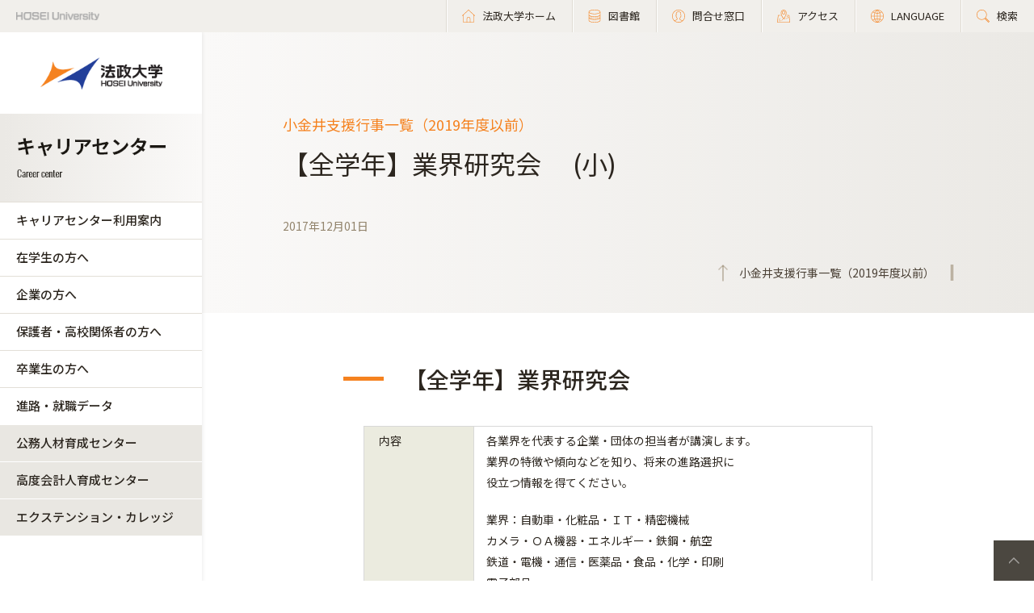

--- FILE ---
content_type: text/html; charset=UTF-8
request_url: https://www.hosei.ac.jp/careercenter/zaigakusei/gyoji/NEWS/koganei/171201-19_01/?auth=9abbb458a78210eb174f4bdd385bcf54
body_size: 165230
content:

<!-- ヘッダーの読み込み判定 -->
<!DOCTYPE html>
<html lang="ja">
<head>
  
  <meta charset="UTF-8">
  <meta http-equiv="X-UA-Compatible" content="IE=edge">
  <meta name="viewport" content="width=device-width,initial-scale=1.0,minimum-scale=1.0,user-scalable=yes">
  <meta name="format-detection" content="telephone=no">
  
<!-- Google Tag Manager -->
<script>(function(w,d,s,l,i){w[l]=w[l]||[];w[l].push({'gtm.start':
new Date().getTime(),event:'gtm.js'});var f=d.getElementsByTagName(s)[0],
j=d.createElement(s),dl=l!='dataLayer'?'&l='+l:'';j.async=true;j.src=
'https://www.googletagmanager.com/gtm.js?id='+i+dl;f.parentNode.insertBefore(j,f);
})(window,document,'script','dataLayer','GTM-WB9JPGV');</script>
<!-- End Google Tag Manager -->
	
  <!--<link rel="stylesheet" type="text/css" href="/application/themes/all_hosei/css/bootstrap-modified.css">-->
  <!--<link href="/concrete/themes/all_hosei/main.less?ccm_nocache=ca17add95b11d1baf3d74fcd3fa4637fb02c14ba" rel="stylesheet" type="text/css" media="all">-->
  

<title>【全学年】業界研究会　 (小) :: 法政大学 キャリアセンター</title>

<meta http-equiv="content-type" content="text/html; charset=UTF-8"/>
<meta name="generator" content="concrete5 - 8.5.1"/>
<link rel="canonical" href="https://www.hosei.ac.jp/careercenter/zaigakusei/gyoji/NEWS/koganei/171201-19_01?auth=9abbb458a78210eb174f4bdd385bcf54">
<script type="text/javascript">
    var CCM_DISPATCHER_FILENAME = "/index.php";
    var CCM_CID = 13977;
    var CCM_EDIT_MODE = false;
    var CCM_ARRANGE_MODE = false;
    var CCM_IMAGE_PATH = "/concrete/images";
    var CCM_TOOLS_PATH = "/index.php/tools/required";
    var CCM_APPLICATION_URL = "https://www.hosei.ac.jp";
    var CCM_REL = "";
    var CCM_ACTIVE_LOCALE = "ja_JP";
</script>
<link href="/concrete/css/font-awesome.css?ccm_nocache=ca17add95b11d1baf3d74fcd3fa4637fb02c14ba" rel="stylesheet" type="text/css" media="all">
<script type="text/javascript" src="/concrete/js/jquery.js?ccm_nocache=ca17add95b11d1baf3d74fcd3fa4637fb02c14ba"></script>
<!--[if lt IE 9]><script type="text/javascript" src="/concrete/js/ie/html5-shiv.js?ccm_nocache=ca17add95b11d1baf3d74fcd3fa4637fb02c14ba"></script><![endif]-->
<!--[if lt IE 9]><script type="text/javascript" src="/concrete/js/ie/respond.js?ccm_nocache=ca17add95b11d1baf3d74fcd3fa4637fb02c14ba"></script><![endif]-->
<!-- Google Tag Manager -->
<script>(function(w,d,s,l,i){w[l]=w[l]||[];w[l].push({'gtm.start':
new Date().getTime(),event:'gtm.js'});var f=d.getElementsByTagName(s)[0],
j=d.createElement(s),dl=l!='dataLayer'?'&l='+l:'';j.async=true;j.src=
'https://www.googletagmanager.com/gtm.js?id='+i+dl;f.parentNode.insertBefore(j,f);
})(window,document,'script','dataLayer','GTM-WB9JPGV');</script>
<!-- End Google Tag Manager -->

<!-- Google Tag Manager (noscript) -->
<noscript><iframe src="https://www.googletagmanager.com/ns.html?id=GTM-WB9JPGV"
height="0" width="0" style="display:none;visibility:hidden"></iframe></noscript>
<!-- End Google Tag Manager (noscript) -->  
  <meta name="viewport" content="width=device-width, initial-scale=1.0">
  <script>
      if (navigator.userAgent.match(/IEMobile\/10\.0/)) {
          var msViewportStyle = document.createElement('style')
          msViewportStyle.appendChild(
              document.createTextNode(
                  '@-ms-viewport{width:auto!important}'
              )
          )
          document.querySelector('head').appendChild(msViewportStyle)
      }
  </script>

  <!-- 全サイト共通 -->
  <link rel="stylesheet" href="/common/css/style.css" media="all">
  <!--<script src="/common/js/libs/jquery.js"></script>-->
  <script src="/common/js/libs/jquery.matchHeight.js"></script>
  <script src="/common/js/common.js"></script>
  <!-- その他組織サイト共通 -->
  <link rel="stylesheet" href="/application/themes/all_hosei/css/oth/common.css" media="all">
  
</head>
<body id="gDef" class="lDef with_plate">

<!-- Google Tag Manager (noscript) -->
<noscript><iframe src="https://www.googletagmanager.com/ns.html?id=GTM-WB9JPGV"
height="0" width="0" style="display:none;visibility:hidden"></iframe></noscript>
<!-- End Google Tag Manager (noscript) -->

<div class="ccm-page page-type-past-article page-template-article-past">

<!-- その他組織用ヘッダー -->
<header class="header">
  <div class="header-in">
    <p class="header-logo">
      <a href="/">
        <img src="/common/img/logo_header_01.png" class="only-pc" alt="HOSEI University">
        <img src="/common/img/logo_01.png" class="only-tb-sp" alt="法政大学 HOSEI University">
      </a>
    </p>
    <div class="header-utility">
      <ul class="header-link">
        <li class="item only-pc"><a href="/" class="link icon-home"><span>法政大学ホーム</span></a></li>
        <li class="item only-pc"><a href="/library" class="link icon-database"><span>図書館</span></a></li>
        <li class="item only-pc"><a href="/toiawase" class="link icon-user"><span>問合せ窓口</span></a></li>
        <li class="item"><a href="/access" class="link icon-map"><span>アクセス</span></a></li>
        <li class="item"><a href="/language" class="link icon-lang"><span>LANGUAGE</span></a></li>
        <li class="item"><a href="/search" class="link icon-search"><span>検索</span></a></li>
      </ul>
      <div class="header-menu">
        <div class="button">
          <span></span>
          <span></span>
          <span></span>
        </div>
        <p class="text">MENU</p>
      </div>
    </div>
  </div><!-- /header-in -->
</header><!-- /header -->

<!-- その他組織用グローバルナビ -->
<nav class="nav-global-wrap nav-global-gakubu">
  <p class="logo-nav logo-gakubu"><a href="/" class="link"><img src="/common/img/logo_01.png" alt="法政大学 HOSEI University"></a></p>
  <h1 class="box-heading-gakubu">
    <a href="/careercenter" class="link">
      <img src="/application/themes/all_hosei/img/oth/common/logo_careercenter.png" class="only-pc" alt="キャリアセンター Career center">
      <span class="only-tb-sp">
        <span class="box">
          <span class="txt-jp">キャリアセンター</span>
          <span class="txt-en">Career center</span>
        </span>
      </span>
    </a>
  </h1>
  <div class="nav-global">
    
    <ul class="list-nav">
      <li class="item only-tb-sp">
        <a href="/careercenter">キャリアセンターホーム</a>
      </li>
      

    <li class="item"><a href="https://www.hosei.ac.jp/careercenter/riyo" target="_self" class="">キャリアセンター利用案内</a><ul class="list-nav-brown"><li class="item"><a href="https://www.hosei.ac.jp/careercenter/riyo/socho" target="_self" class="">キャリアセンター長からのメッセージ</a></li><li class="item"><a href="https://www.hosei.ac.jp/careercenter/riyo/heikan" target="_self" class="">個別相談</a></li><li class="item"><a href="https://www.hosei.ac.jp/careercenter/riyo/syushoku" target="_self" class="">就職データ集</a></li><li class="item"><a href="/careercenter/login/line" target="_blank" class="">LINE公式アカウントによる情報発信</a></li><li class="item"><a href="https://www.hosei.ac.jp/careercenter/riyo/toiawase" target="_self" class="">お問い合わせ</a></li><li class="item"><a href="https://www.hosei.ac.jp/careercenter/riyo/qa" target="_self" class="">よくある質問</a></li><li class="item"><a href="/hosei/daigakugaiyo/rinen/hoshin/torikumi/joho" target="_blank" class="">個人情報の取り扱い</a></li></ul></li><li class="item"><a href="https://www.hosei.ac.jp/careercenter/zaigakusei" target="_self" class="">在学生の方へ</a><ul class="list-nav-brown"><li class="item"><a href="https://www.hosei.ac.jp/careercenter/zaigakusei/riyo" target="_self" class="">キャリアセンターの利用について</a></li><li class="item"><a href="/careercenter/login/line" target="_blank" class="">LINE公式アカウントによる情報発信</a></li><li class="item"><a href="https://www.hosei.ac.jp/careercenter/zaigakusei/gyoji" target="_self" class="">支援行事</a><ul class="list-nav-brown"><li class="item"><a href="https://www.hosei.ac.jp/careercenter/zaigakusei/gyoji/NEWS" target="_self" class="">支援行事一覧（2019年度以前）</a><ul class="list-nav-brown"><li class="item"><a href="https://www.hosei.ac.jp/careercenter/zaigakusei/gyoji/NEWS/ichigaya" target="_self" class="">市ケ谷支援行事一覧（2019年度以前）</a><ul class="list-nav-brown"><li class="item"><a href="https://www.hosei.ac.jp/careercenter/zaigakusei/gyoji/NEWS/ichigaya/archive_2019" target="_self" class="">市ケ谷支援行事一覧（2019年度）</a></li><li class="item"><a href="https://www.hosei.ac.jp/careercenter/zaigakusei/gyoji/NEWS/ichigaya/archive_2018" target="_self" class="">市ケ谷支援行事一覧（2018年度）</a></li><li class="item"><a href="https://www.hosei.ac.jp/careercenter/zaigakusei/gyoji/NEWS/ichigaya/archive_2017" target="_self" class="">市ケ谷支援行事一覧（2017年度）</a></li><li class="item"><a href="https://www.hosei.ac.jp/careercenter/zaigakusei/gyoji/NEWS/ichigaya/archive_2016" target="_self" class="">市ケ谷支援行事一覧（2016年度）</a></li><li class="item"><a href="https://www.hosei.ac.jp/careercenter/zaigakusei/gyoji/NEWS/ichigaya/200110_01" target="_self" class="">【2021年3月卒業予定者向け】業界研究セミナー・学内企業説明会＜市ヶ谷キャンパス開催＞</a></li><li class="item"><a href="https://www.hosei.ac.jp/careercenter/zaigakusei/gyoji/NEWS/ichigaya/191008_01" target="_self" class="">【全学年】就職・キャリア形成支援行事資料一覧</a></li><li class="item"><a href="https://www.hosei.ac.jp/careercenter/zaigakusei/gyoji/NEWS/ichigaya/191105_01" target="_self" class="">【学部1～3年】学生サポーター企画イベント・常駐スケジュール（市）</a></li><li class="item"><a href="https://www.hosei.ac.jp/careercenter/zaigakusei/gyoji/NEWS/ichigaya/191226_01" target="_self" class="">公務員業務説明会</a></li><li class="item"><a href="https://www.hosei.ac.jp/careercenter/zaigakusei/gyoji/NEWS/ichigaya/191217_01" target="_self" class="">【学部2年】2020年度国家総合職対策講座 受講希望者募集</a></li><li class="item"><a href="https://www.hosei.ac.jp/careercenter/zaigakusei/gyoji/NEWS/ichigaya/191220_01" target="_self" class="">第3回就職ガイダンス（2020年3月卒業・修了者対象）</a></li><li class="item"><a href="https://www.hosei.ac.jp/careercenter/zaigakusei/gyoji/NEWS/ichigaya/191001_02" target="_self" class="">外国人留学生のためのキャリア・就職支援セミナー</a></li><li class="item"><a href="https://www.hosei.ac.jp/careercenter/zaigakusei/gyoji/NEWS/ichigaya/191210_01" target="_self" class="">建築学科・都市環境デザイン工学科対象　学内業界研究セミナー・学内企業説明会</a></li><li class="item"><a href="https://www.hosei.ac.jp/careercenter/zaigakusei/gyoji/NEWS/ichigaya/191018_01" target="_self" class="">【学部4年・修士2年】新卒紹介エージェント常駐　個別求人紹介会（市）</a></li><li class="item"><a href="https://www.hosei.ac.jp/careercenter/zaigakusei/gyoji/NEWS/ichigaya/190523_01" target="_self" class="">【学部1～3年・修士1年】「法大生限定インターンシップ体験会」の実施について</a></li><li class="item"><a href="https://www.hosei.ac.jp/careercenter/zaigakusei/gyoji/NEWS/ichigaya/20200212224535_505" target="_self" class="">【学部3年・修士１年】他大学合同模擬グループディスカッション・模擬グループ面接</a></li><li class="item"><a href="https://www.hosei.ac.jp/careercenter/zaigakusei/gyoji/NEWS/ichigaya/191030_01" target="_self" class="">本番実践！グループディスカッション体験会</a></li><li class="item"><a href="https://www.hosei.ac.jp/careercenter/zaigakusei/gyoji/NEWS/ichigaya/190925_01" target="_self" class="">就職・キャリア形成支援行事一覧のご案内（市）～秋学期編～</a></li><li class="item"><a href="https://www.hosei.ac.jp/careercenter/zaigakusei/gyoji/NEWS/ichigaya/191025_01" target="_self" class="">【全学年】卒業生による公務員の仕事相談会（市）</a></li><li class="item"><a href="https://www.hosei.ac.jp/careercenter/zaigakusei/gyoji/NEWS/ichigaya/191028_01" target="_self" class="">【学部3年・修士1年】公務員ガイダンス（市）</a></li><li class="item"><a href="https://www.hosei.ac.jp/careercenter/zaigakusei/gyoji/NEWS/ichigaya/191021_01" target="_self" class="">【学部4年・修士2年】11月実施：選考対策講座＋学内選考会（市）※11/13更新</a></li><li class="item"><a href="https://www.hosei.ac.jp/careercenter/zaigakusei/gyoji/NEWS/ichigaya/190919_01" target="_self" class="">【学部4年・修士2年】10月実施：選考対策講座&amp;学内選考会（市）</a></li><li class="item"><a href="https://www.hosei.ac.jp/careercenter/zaigakusei/gyoji/NEWS/ichigaya/191014_01" target="_self" class="">≪追加開催決定≫第2回就職ガイダンス（2021年3月卒業・修了者対象）</a></li><li class="item"><a href="https://www.hosei.ac.jp/careercenter/zaigakusei/gyoji/NEWS/ichigaya/191001_01" target="_self" class="">【学部3年・修士1年】～ 就職活動『今やる！』シリーズ ～体験型・就職活動準備講座</a></li><li class="item"><a href="https://www.hosei.ac.jp/careercenter/zaigakusei/gyoji/NEWS/ichigaya/190927_01" target="_self" class="">【外国人留学生】企業との交流・座談会～採用担当者の方に聞く外国人留学生の採用と働き方～</a></li><li class="item"><a href="https://www.hosei.ac.jp/careercenter/zaigakusei/gyoji/NEWS/ichigaya/20200212224537_525" target="_self" class="">【学部3年・修士１年】他大学合同模擬グループディスカッション・模擬グループ面接</a></li><li class="item"><a href="https://www.hosei.ac.jp/careercenter/zaigakusei/gyoji/NEWS/ichigaya/190918_01" target="_self" class="">外国人留学生のための第２回就職ガイダンス～就活スタートアップ　日本で就職をするということ～</a></li><li class="item"><a href="https://www.hosei.ac.jp/careercenter/zaigakusei/gyoji/NEWS/ichigaya/190911_01" target="_self" class="">【学部4年・修士2年】株式会社マイナビ共催　個別求人紹介会</a></li><li class="item"><a href="https://www.hosei.ac.jp/careercenter/zaigakusei/gyoji/NEWS/ichigaya/190904_01_1" target="_self" class="">【学部4年・修士2年】ハローワーク共催　個別相談・個別求人紹介会（市）</a></li><li class="item"><a href="https://www.hosei.ac.jp/careercenter/zaigakusei/gyoji/NEWS/ichigaya/190806_01" target="_self" class="">【学部4年・修士2年】学内企業説明会（9月度）※8/22更新</a></li><li class="item"><a href="https://www.hosei.ac.jp/careercenter/zaigakusei/gyoji/NEWS/ichigaya/190820_01" target="_self" class="">第2回就職ガイダンス（2021年3月卒業・修了者対象）</a></li><li class="item"><a href="https://www.hosei.ac.jp/careercenter/zaigakusei/gyoji/NEWS/ichigaya/190625_01_02" target="_self" class="">【学部4年・修士2年】学内企業説明会（8月度）※7/19更新</a></li><li class="item"><a href="https://www.hosei.ac.jp/careercenter/zaigakusei/gyoji/NEWS/ichigaya/190513_01" target="_self" class="">【全学年】就職・キャリア形成支援行事資料一覧</a></li><li class="item"><a href="https://www.hosei.ac.jp/careercenter/zaigakusei/gyoji/NEWS/ichigaya/190416_01_1" target="_self" class="">就職・キャリア形成支援行事一覧のご案内（市）</a></li><li class="item"><a href="https://www.hosei.ac.jp/careercenter/zaigakusei/gyoji/NEWS/ichigaya/190411_01" target="_self" class="">【学部4年・修士2年】学内企業説明会（6月度）</a></li><li class="item"><a href="https://www.hosei.ac.jp/careercenter/zaigakusei/gyoji/NEWS/ichigaya/190622_01" target="_self" class="">【学部4年・修士2年】ハローワーク　面接対策セミナー（市） ～基礎編～</a></li><li class="item"><a href="https://www.hosei.ac.jp/careercenter/zaigakusei/gyoji/NEWS/ichigaya/190606" target="_self" class="">【学部4年・修士2年】＜海外留学経験者対象＞学内企業説明会</a></li><li class="item"><a href="https://www.hosei.ac.jp/careercenter/zaigakusei/gyoji/NEWS/ichigaya/190520_01" target="_self" class="">【学部4年・修士2年】ハローワーク　面接対策セミナー（市）</a></li><li class="item"><a href="https://www.hosei.ac.jp/careercenter/zaigakusei/gyoji/NEWS/ichigaya/190514_01" target="_self" class="">クレジット・信販業界（地域限定型）に興味がある学生対象説明会</a></li><li class="item"><a href="https://www.hosei.ac.jp/careercenter/zaigakusei/gyoji/NEWS/ichigaya/190514_02" target="_self" class="">【外国人留学生】就職ガイダンス～日本での就職を考える～</a></li><li class="item"><a href="https://www.hosei.ac.jp/careercenter/zaigakusei/gyoji/NEWS/ichigaya/190422_01" target="_self" class="">【学部4年・修士2年】公務員 二次試験対策講座（市）</a></li><li class="item"><a href="https://www.hosei.ac.jp/careercenter/zaigakusei/gyoji/NEWS/ichigaya/190415_01" target="_self" class="">【学部4年・修士2年】法政大学校友会協力による模擬役員面接会（市）</a></li><li class="item"><a href="https://www.hosei.ac.jp/careercenter/zaigakusei/gyoji/NEWS/ichigaya/180924_01" target="_self" class="">【学部4年・修士2年】就職・キャリア形成支援行事のご案内（市）</a></li><li class="item"><a href="https://www.hosei.ac.jp/careercenter/zaigakusei/gyoji/NEWS/ichigaya/190401_01" target="_self" class="">第1回就職ガイダンス・インターンシップガイダンス</a></li><li class="item"><a href="https://www.hosei.ac.jp/careercenter/zaigakusei/gyoji/NEWS/ichigaya/190329_01" target="_self" class="">旅行業界に興味がある学生対象説明会</a></li><li class="item"><a href="https://www.hosei.ac.jp/careercenter/zaigakusei/gyoji/NEWS/ichigaya/190328_01" target="_self" class="">自動車業界（自動車部品）に興味がある文系学生の採用選考について</a></li><li class="item"><a href="https://www.hosei.ac.jp/careercenter/zaigakusei/gyoji/NEWS/ichigaya/190322_01" target="_self" class="">損害保険業界（地域型）に興味がある学生対象説明会</a></li><li class="item"><a href="https://www.hosei.ac.jp/careercenter/zaigakusei/gyoji/NEWS/ichigaya/190318_01" target="_self" class="">銀行業界（千葉県）に興味がある学生対象説明会</a></li><li class="item"><a href="https://www.hosei.ac.jp/careercenter/zaigakusei/gyoji/NEWS/ichigaya/190312_01" target="_self" class="">信用金庫業界（多摩地区近郊）に興味がある学生対象説明会</a></li><li class="item"><a href="https://www.hosei.ac.jp/careercenter/zaigakusei/gyoji/NEWS/ichigaya/190312_02" target="_self" class="">信用金庫業界（東京・神奈川）に興味がある学生対象説明会</a></li><li class="item"><a href="https://www.hosei.ac.jp/careercenter/zaigakusei/gyoji/NEWS/ichigaya/190311_01" target="_self" class="">既卒就活ガイダンス</a></li><li class="item"><a href="https://www.hosei.ac.jp/careercenter/zaigakusei/gyoji/NEWS/ichigaya/190301_01" target="_self" class="">損害保険業界（首都圏・ 関西エリアを除く）に興味がある学生対象説明会</a></li><li class="item"><a href="https://www.hosei.ac.jp/careercenter/zaigakusei/gyoji/NEWS/ichigaya/190118_01" target="_self" class="">【2020年3月卒業予定者向け】学内企業説明会＜市ヶ谷キャンパス開催＞【2/28更新】</a></li><li class="item"><a href="https://www.hosei.ac.jp/careercenter/zaigakusei/gyoji/NEWS/ichigaya/190215_01" target="_self" class="">【2020卒向け】企業の方による模擬面接会</a></li><li class="item"><a href="https://www.hosei.ac.jp/careercenter/zaigakusei/gyoji/NEWS/ichigaya/180924_02" target="_self" class="">業界・仕事研究セミナー</a></li><li class="item"><a href="https://www.hosei.ac.jp/careercenter/zaigakusei/gyoji/NEWS/ichigaya/180620_01" target="_self" class="">【全学年】就職・キャリア形成支援行事資料一覧</a></li><li class="item"><a href="https://www.hosei.ac.jp/careercenter/zaigakusei/gyoji/NEWS/ichigaya/181030_01" target="_self" class="">学生サポーター企画　イベント一覧（市）</a></li><li class="item"><a href="https://www.hosei.ac.jp/careercenter/zaigakusei/gyoji/NEWS/ichigaya/181226_01" target="_self" class="">公務員業務説明会【1/24更新】</a></li><li class="item"><a href="https://www.hosei.ac.jp/careercenter/zaigakusei/gyoji/NEWS/ichigaya/181009_01" target="_self" class="">【学部3年・修士1年】～ 就職活動『今やる！』シリーズ ～　体験型・就職活動準備講座</a></li><li class="item"><a href="https://www.hosei.ac.jp/careercenter/zaigakusei/gyoji/NEWS/ichigaya/190111_1" target="_self" class="">SPI・玉手箱対策集中講義追加開講決定のお知らせ（2020年3月卒業・修了者対象）</a></li><li class="item"><a href="https://www.hosei.ac.jp/careercenter/zaigakusei/gyoji/NEWS/ichigaya/180925_01" target="_self" class="">外国人留学生のためのキャリア・就職支援セミナー</a></li><li class="item"><a href="https://www.hosei.ac.jp/careercenter/zaigakusei/gyoji/NEWS/ichigaya/181220_1" target="_self" class="">各種講座追加開講決定のお知らせ（2020年3月卒業・修了者対象）</a></li><li class="item"><a href="https://www.hosei.ac.jp/careercenter/zaigakusei/gyoji/NEWS/ichigaya/181130_01" target="_self" class="">建築学科・都市環境デザイン工学科対象　学内企業説明会</a></li><li class="item"><a href="https://www.hosei.ac.jp/careercenter/zaigakusei/gyoji/NEWS/ichigaya/181217_1" target="_self" class="">第3回就職ガイダンス（2020年3月卒業・修了者対象）</a></li><li class="item"><a href="https://www.hosei.ac.jp/careercenter/zaigakusei/gyoji/NEWS/ichigaya/181127_01" target="_self" class="">本番実践！グループディスカッション体験会</a></li><li class="item"><a href="https://www.hosei.ac.jp/careercenter/zaigakusei/gyoji/NEWS/ichigaya/181121_01" target="_self" class="">【学部1～3年・修士1年】【食品業界編】「法大生限定インターンシップ体験会」の実施について</a></li><li class="item"><a href="https://www.hosei.ac.jp/careercenter/zaigakusei/gyoji/NEWS/ichigaya/181120_01" target="_self" class="">【学部1～3年・修士1年】「法大生限定インターンシップ体験会（第8弾）」の実施について</a></li><li class="item"><a href="https://www.hosei.ac.jp/careercenter/zaigakusei/gyoji/NEWS/ichigaya/20200212224545_576" target="_self" class="">【学部3年・修士１年】他大学合同模擬グループディスカッション・模擬グループ面接</a></li><li class="item"><a href="https://www.hosei.ac.jp/careercenter/zaigakusei/gyoji/NEWS/ichigaya/180926_01" target="_self" class="">【学部3年・修士1年】公務員ガイダンス（市）</a></li><li class="item"><a href="https://www.hosei.ac.jp/careercenter/zaigakusei/gyoji/NEWS/ichigaya/181106_01" target="_self" class="">【学部4年・修士2年】個別相談会（市ヶ谷キャンパス）</a></li><li class="item"><a href="https://www.hosei.ac.jp/careercenter/zaigakusei/gyoji/NEWS/ichigaya/181022_01" target="_self" class="">【学部4年・修士2年】11月実施：選考対策講座＋学内選考会（市）※11/5更新</a></li><li class="item"><a href="https://www.hosei.ac.jp/careercenter/zaigakusei/gyoji/NEWS/ichigaya/181031_01" target="_self" class="">【全学年】卒業生による公務員の仕事相談会（市）</a></li><li class="item"><a href="https://www.hosei.ac.jp/careercenter/zaigakusei/gyoji/NEWS/ichigaya/181030_02" target="_self" class="">【学部1～3年・修士1年】「法大生限定インターンシップ体験会（第7弾）」の実施について</a></li><li class="item"><a href="https://www.hosei.ac.jp/careercenter/zaigakusei/gyoji/NEWS/ichigaya/180906_02" target="_self" class="">【学部4年・修士2年】10月実施：選考対策講座＋学内選考会（市）※10/18更新</a></li><li class="item"><a href="https://www.hosei.ac.jp/careercenter/zaigakusei/gyoji/NEWS/ichigaya/180929_01" target="_self" class="">【学部1～3年・修士1年】「法大生限定インターンシップ体験会（第6弾）」の実施について</a></li><li class="item"><a href="https://www.hosei.ac.jp/careercenter/zaigakusei/gyoji/NEWS/ichigaya/180920_01" target="_self" class="">【学部4年・修士2年】ハローワーク共催　個別相談・個別求人紹介会（市）</a></li><li class="item"><a href="https://www.hosei.ac.jp/careercenter/zaigakusei/gyoji/NEWS/ichigaya/180912_01" target="_self" class="">【学部1～3年・修士1年】「法大生限定インターンシップ体験会（第5弾）」の実施について</a></li><li class="item"><a href="https://www.hosei.ac.jp/careercenter/zaigakusei/gyoji/NEWS/ichigaya/180831_01" target="_self" class="">【学部4年・修士2年】個別相談会（市ヶ谷キャンパス）</a></li><li class="item"><a href="https://www.hosei.ac.jp/careercenter/zaigakusei/gyoji/NEWS/ichigaya/180830_02" target="_self" class="">第2回就職ガイダンス（2020年3月卒業・修了者対象）</a></li><li class="item"><a href="https://www.hosei.ac.jp/careercenter/zaigakusei/gyoji/NEWS/ichigaya/180830_01" target="_self" class="">【学部1～3年・修士1年】「法大生限定インターンシップ体験会（第4弾）」の実施について</a></li><li class="item"><a href="https://www.hosei.ac.jp/careercenter/zaigakusei/gyoji/NEWS/ichigaya/180810_01" target="_self" class="">【学部4年・修士2年】学内企業説明会（9月度）</a></li><li class="item"><a href="https://www.hosei.ac.jp/careercenter/zaigakusei/gyoji/NEWS/ichigaya/180803_01" target="_self" class="">【学部1～3年・修士1年】「法大生限定インターンシップ体験会（第3弾）」の実施について</a></li><li class="item"><a href="https://www.hosei.ac.jp/careercenter/zaigakusei/gyoji/NEWS/ichigaya/180702_01" target="_self" class="">【学部4年・修士2年】学内企業説明会（8月度）</a></li><li class="item"><a href="https://www.hosei.ac.jp/careercenter/zaigakusei/gyoji/NEWS/ichigaya/180622_01" target="_self" class="">【学部1～3年・修士1年】「法大生限定インターンシップ体験会（第2弾）」の実施について</a></li><li class="item"><a href="https://www.hosei.ac.jp/careercenter/zaigakusei/gyoji/NEWS/ichigaya/180523_01" target="_self" class="">【学部4年・修士2年】ハローワーク　グループ面接対策講座（市）</a></li><li class="item"><a href="https://www.hosei.ac.jp/careercenter/zaigakusei/gyoji/NEWS/ichigaya/180619_01" target="_self" class="">【学部4年・修士2年】公務員試験対策「模擬集団討論会」（市）</a></li><li class="item"><a href="https://www.hosei.ac.jp/careercenter/zaigakusei/gyoji/NEWS/ichigaya/180410_01" target="_self" class="">【学部4年・修士2年】学内企業説明会（6月度）</a></li><li class="item"><a href="https://www.hosei.ac.jp/careercenter/zaigakusei/gyoji/NEWS/ichigaya/180606_01" target="_self" class="">【学部3年・修士1年】第一回就職ガイダンス資料を掲載しました。</a></li><li class="item"><a href="https://www.hosei.ac.jp/careercenter/zaigakusei/gyoji/NEWS/ichigaya/180608_01" target="_self" class="">【学部1～3年・修士1年】「法大生限定インターンシップ体験会」の実施について</a></li><li class="item"><a href="https://www.hosei.ac.jp/careercenter/zaigakusei/gyoji/NEWS/ichigaya/180601_01" target="_self" class="">クレジット・信販業界（地域限定型）に興味がある学生対象説明会</a></li><li class="item"><a href="https://www.hosei.ac.jp/careercenter/zaigakusei/gyoji/NEWS/ichigaya/180406_01" target="_self" class="">【追加開催決定！】インターンシップ関連プログラム一覧【18.5.14更新】</a></li><li class="item"><a href="https://www.hosei.ac.jp/careercenter/zaigakusei/gyoji/NEWS/ichigaya/180509_01_1" target="_self" class="">【外国人留学生】就職ガイダンス～日本での就職を考える～</a></li><li class="item"><a href="https://www.hosei.ac.jp/careercenter/zaigakusei/gyoji/NEWS/ichigaya/180507_01" target="_self" class="">【学部4年・修士2年】海外留学経験者就活セミナー（市）</a></li><li class="item"><a href="https://www.hosei.ac.jp/careercenter/zaigakusei/gyoji/NEWS/ichigaya/180419_01" target="_self" class="">【学部4年・修士2年】公務員 二次試験対策講座（市）</a></li><li class="item"><a href="https://www.hosei.ac.jp/careercenter/zaigakusei/gyoji/NEWS/ichigaya/180412_01" target="_self" class="">第1回就職ガイダンス（2020卒向け）</a></li><li class="item"><a href="https://www.hosei.ac.jp/careercenter/zaigakusei/gyoji/NEWS/ichigaya/180405_01" target="_self" class="">銀行業界（首都圏）に興味がある学生対象説明会</a></li><li class="item"><a href="https://www.hosei.ac.jp/careercenter/zaigakusei/gyoji/NEWS/ichigaya/180327_01" target="_self" class="">【全学年対象】インターンシップガイダンスを開催します（市）</a></li><li class="item"><a href="https://www.hosei.ac.jp/careercenter/zaigakusei/gyoji/NEWS/ichigaya/180329_01_1" target="_self" class="">【2019卒向け】模擬面接会の追加募集について</a></li><li class="item"><a href="https://www.hosei.ac.jp/careercenter/zaigakusei/gyoji/NEWS/ichigaya/180320_01" target="_self" class="">地方銀行（千葉県近郊）に興味がある学生対象説明会</a></li><li class="item"><a href="https://www.hosei.ac.jp/careercenter/zaigakusei/gyoji/NEWS/ichigaya/080316_01" target="_self" class="">自動車業界（東京地区）に興味がある学生対象説明会</a></li><li class="item"><a href="https://www.hosei.ac.jp/careercenter/zaigakusei/gyoji/NEWS/ichigaya/180315_01_01" target="_self" class="">信用金庫業界（東京・神奈川）に興味がある学生対象説明会</a></li><li class="item"><a href="https://www.hosei.ac.jp/careercenter/zaigakusei/gyoji/NEWS/ichigaya/180312_01" target="_self" class="">旅行業界（首都圏）に興味がある学生対象説明会</a></li><li class="item"><a href="https://www.hosei.ac.jp/careercenter/zaigakusei/gyoji/NEWS/ichigaya/180308_01_1" target="_self" class="">信用金庫業界（多摩地区近郊）に興味がある学生対象説明会</a></li><li class="item"><a href="https://www.hosei.ac.jp/careercenter/zaigakusei/gyoji/NEWS/ichigaya/180308_01_2" target="_self" class="">銀行業界（東京・千葉・埼玉）に興味がある学生対象説明会</a></li><li class="item"><a href="https://www.hosei.ac.jp/careercenter/zaigakusei/gyoji/NEWS/ichigaya/180308_01_3" target="_self" class="">損害保険業界（地域型）に興味がある学生対象説明会</a></li><li class="item"><a href="https://www.hosei.ac.jp/careercenter/zaigakusei/gyoji/NEWS/ichigaya/18023_01" target="_self" class="">既卒就活ガイダンス</a></li><li class="item"><a href="https://www.hosei.ac.jp/careercenter/zaigakusei/gyoji/NEWS/ichigaya/171218_01" target="_self" class="">建築学科・都市環境デザイン工学科対象　学内企業説明会</a></li><li class="item"><a href="https://www.hosei.ac.jp/careercenter/zaigakusei/gyoji/NEWS/ichigaya/180110_01" target="_self" class="">【2019年3月卒業予定者向け】学内企業説明会＜市ヶ谷キャンパス開催＞</a></li><li class="item"><a href="https://www.hosei.ac.jp/careercenter/zaigakusei/gyoji/NEWS/ichigaya/171218_01_1" target="_self" class="">【学部3年・修士1年】建築学科・都市環境デザイン工学科対象　学内企業説明会（市）【18.2.19更新】</a></li><li class="item"><a href="https://www.hosei.ac.jp/careercenter/zaigakusei/gyoji/NEWS/ichigaya/171004_01" target="_self" class="">【学部3年・修士1年】就職・キャリア形成支援行事のご案内（市）</a></li><li class="item"><a href="https://www.hosei.ac.jp/careercenter/zaigakusei/gyoji/NEWS/ichigaya/180216_01" target="_self" class="">グループディスカッション体験会</a></li><li class="item"><a href="https://www.hosei.ac.jp/careercenter/zaigakusei/gyoji/NEWS/ichigaya/180215_01" target="_self" class="">【2019卒向け】企業の方による模擬面接会</a></li><li class="item"><a href="https://www.hosei.ac.jp/careercenter/zaigakusei/gyoji/NEWS/ichigaya/171004_02" target="_self" class="">業界・仕事研究セミナー</a></li><li class="item"><a href="https://www.hosei.ac.jp/careercenter/zaigakusei/gyoji/NEWS/ichigaya/171031_01" target="_self" class="">学生サポーター企画　イベント一覧</a></li><li class="item"><a href="https://www.hosei.ac.jp/careercenter/zaigakusei/gyoji/NEWS/ichigaya/180111_01" target="_self" class="">公務員業務説明会</a></li><li class="item"><a href="https://www.hosei.ac.jp/careercenter/zaigakusei/gyoji/NEWS/ichigaya/171018_01" target="_self" class="">【学部3年・修士1年】～ 就職活動『今やる！』シリーズ ～　体験型・就職活動準備講座</a></li><li class="item"><a href="https://www.hosei.ac.jp/careercenter/zaigakusei/gyoji/NEWS/ichigaya/171212_02" target="_self" class="">【学部3年・修士1年】「自己分析講座」の資料掲載しました</a></li><li class="item"><a href="https://www.hosei.ac.jp/careercenter/zaigakusei/gyoji/NEWS/ichigaya/171212_01" target="_self" class="">【学部3年・修士1年】講座（11月～12月実施）のレジュメ・サマリーを掲載します</a></li><li class="item"><a href="https://www.hosei.ac.jp/careercenter/zaigakusei/gyoji/NEWS/ichigaya/171212_03" target="_self" class="">【学部3年・修士1年】「業界・企業研究のための基礎知識」資料掲載しました</a></li><li class="item"><a href="https://www.hosei.ac.jp/careercenter/zaigakusei/gyoji/NEWS/ichigaya/171212_04" target="_self" class="">【学部3年・修士1年】「エントリーシート対策講座」資料を掲載しました</a></li><li class="item"><a href="https://www.hosei.ac.jp/careercenter/zaigakusei/gyoji/NEWS/ichigaya/171214_1" target="_self" class="">第3回就職ガイダンス（2019年3月卒業・修了者対象）</a></li><li class="item"><a href="https://www.hosei.ac.jp/careercenter/zaigakusei/gyoji/NEWS/ichigaya/171121_02" target="_self" class="">※締切延長※他大学合同 模擬グループディスカッション・模擬グループ面接</a></li><li class="item"><a href="https://www.hosei.ac.jp/careercenter/zaigakusei/gyoji/NEWS/ichigaya/171121_01" target="_self" class="">【学部1年～3年】「働く」ことについて考えるキャリアセミナー</a></li><li class="item"><a href="https://www.hosei.ac.jp/careercenter/zaigakusei/gyoji/NEWS/ichigaya/171114_01" target="_self" class="">【全学年】卒業生による公務員の仕事相談会（市）</a></li><li class="item"><a href="https://www.hosei.ac.jp/careercenter/zaigakusei/gyoji/NEWS/ichigaya/171020_02" target="_self" class="">【4年生・修2年生】11月実施：対策講座＋学内選考会（市）</a></li><li class="item"><a href="https://www.hosei.ac.jp/careercenter/zaigakusei/gyoji/NEWS/ichigaya/171017_01" target="_self" class="">【3年生・修1年生】公務員ガイダンス（市）</a></li><li class="item"><a href="https://www.hosei.ac.jp/careercenter/zaigakusei/gyoji/NEWS/ichigaya/171013_01" target="_self" class="">【3年生・修1年生】「法大生限定！2時間インターンシップ」の実施について</a></li><li class="item"><a href="https://www.hosei.ac.jp/careercenter/zaigakusei/gyoji/NEWS/ichigaya/170918_01" target="_self" class="">【4年生・修士2年生】10月実施：選考対策講座＋学内選考会（市）</a></li><li class="item"><a href="https://www.hosei.ac.jp/careercenter/zaigakusei/gyoji/NEWS/ichigaya/171003_01" target="_self" class="">【全学年】東京都学生インターンシップ事業説明会を開催します。</a></li><li class="item"><a href="https://www.hosei.ac.jp/careercenter/zaigakusei/gyoji/NEWS/ichigaya/170929_01" target="_self" class="">「インターンシップ事後報告会」聴講のご案内（市）</a></li><li class="item"><a href="https://www.hosei.ac.jp/careercenter/zaigakusei/gyoji/NEWS/ichigaya/170921_01" target="_self" class="">第2回就職ガイダンス（2019年3月卒業・修了者対象）</a></li><li class="item"><a href="https://www.hosei.ac.jp/careercenter/zaigakusei/gyoji/NEWS/ichigaya/170922_01" target="_self" class="">【3年生】発達障害やその傾向がある学生向けの就職活動準備講座（市）</a></li><li class="item"><a href="https://www.hosei.ac.jp/careercenter/zaigakusei/gyoji/NEWS/ichigaya/170908_01" target="_self" class="">【4年生・修士2年生】個別相談会（市ヶ谷キャンパス）</a></li><li class="item"><a href="https://www.hosei.ac.jp/careercenter/zaigakusei/gyoji/NEWS/ichigaya/170907_01" target="_self" class="">新卒応援ハローワーク　集中セミナー　10、11、12月度</a></li><li class="item"><a href="https://www.hosei.ac.jp/careercenter/zaigakusei/gyoji/NEWS/ichigaya/170804_01" target="_self" class="">【4年生・修士2年生】学内企業説明会（9月度）※【8/29】企業情報更新しました</a></li><li class="item"><a href="https://www.hosei.ac.jp/careercenter/zaigakusei/gyoji/NEWS/ichigaya/170728_01" target="_self" class="">【1・2年生】低学年向けSUMMER INTERN PROGRAM 2017の実施について</a></li><li class="item"><a href="https://www.hosei.ac.jp/careercenter/zaigakusei/gyoji/NEWS/ichigaya/170704_01" target="_self" class="">【4年生・修士2年生】学内企業説明会（8月度）※(7/25) 企業情報更新※</a></li><li class="item"><a href="https://www.hosei.ac.jp/careercenter/zaigakusei/gyoji/NEWS/ichigaya/170704_01_1" target="_self" class="">【4年生・修士2年生】学内企業説明会（8月度）※(7/25) 企業情報更新※</a></li><li class="item"><a href="https://www.hosei.ac.jp/careercenter/zaigakusei/gyoji/NEWS/ichigaya/170704_01_2" target="_self" class="">【4年生・修士2年生】学内企業説明会（8月度）※(7/25) 企業情報更新※</a></li><li class="item"><a href="https://www.hosei.ac.jp/careercenter/zaigakusei/gyoji/NEWS/ichigaya/170411_02" target="_self" class="">※参加企業決定※【4年生・修士2年生】学内企業説明会（6月度）</a></li><li class="item"><a href="https://www.hosei.ac.jp/careercenter/zaigakusei/gyoji/NEWS/ichigaya/170620_01" target="_self" class="">新卒応援ハローワーク　集中セミナー　７月度</a></li><li class="item"><a href="https://www.hosei.ac.jp/careercenter/zaigakusei/gyoji/NEWS/ichigaya/170614_01" target="_self" class="">【1～3年生】事前準備講座（市ヶ谷キャンパス）</a></li><li class="item"><a href="https://www.hosei.ac.jp/careercenter/zaigakusei/gyoji/NEWS/ichigaya/170612_01" target="_self" class="">新卒応援ハローワーク　集中セミナー　追加開催</a></li><li class="item"><a href="https://www.hosei.ac.jp/careercenter/zaigakusei/gyoji/NEWS/ichigaya/170531_01" target="_self" class="">【全学年対象】国家公務員・自治体職員の仕事を知ろう</a></li><li class="item"><a href="https://www.hosei.ac.jp/careercenter/zaigakusei/gyoji/NEWS/ichigaya/170601_01" target="_self" class="">グループ面接対策（新卒応援ハローワーク　集中セミナー）6月度</a></li><li class="item"><a href="https://www.hosei.ac.jp/careercenter/zaigakusei/gyoji/NEWS/ichigaya/170530_03" target="_self" class="">【全学年対象】6月もインターンシップ勉強会を開催します。（市・小）</a></li><li class="item"><a href="https://www.hosei.ac.jp/careercenter/zaigakusei/gyoji/NEWS/ichigaya/170530_04" target="_self" class="">【1～3年生】マナー講座（市ヶ谷キャンパス）</a></li><li class="item"><a href="https://www.hosei.ac.jp/careercenter/zaigakusei/gyoji/NEWS/ichigaya/170530_02" target="_self" class="">低学年のための業界セミナー「金融のおしごと」を開催します。</a></li><li class="item"><a href="https://www.hosei.ac.jp/careercenter/zaigakusei/gyoji/NEWS/ichigaya/170530_01" target="_self" class="">【1～3年生】業界セミナー「企業の見方」を開催します。（市）</a></li><li class="item"><a href="https://www.hosei.ac.jp/careercenter/zaigakusei/gyoji/NEWS/ichigaya/170508_01" target="_self" class="">教員採用試験対策セミナー</a></li><li class="item"><a href="https://www.hosei.ac.jp/careercenter/zaigakusei/gyoji/NEWS/ichigaya/170503_02" target="_self" class="">業界セミナー「司法公安公務員のおしごと」を開催します。</a></li><li class="item"><a href="https://www.hosei.ac.jp/careercenter/zaigakusei/gyoji/NEWS/ichigaya/170503_01" target="_self" class="">【4年生・修士２年生】帰国後就活セミナー（市）</a></li><li class="item"><a href="https://www.hosei.ac.jp/careercenter/zaigakusei/gyoji/NEWS/ichigaya/170424_01" target="_self" class="">【外国人留学生対象】第1回キャリア・就職ガイダンス（市）</a></li><li class="item"><a href="https://www.hosei.ac.jp/careercenter/zaigakusei/gyoji/NEWS/ichigaya/170420_02" target="_self" class="">大手自動車メーカー（静岡県裾野市）に興味がある女子学生のみなさんへ</a></li><li class="item"><a href="https://www.hosei.ac.jp/careercenter/zaigakusei/gyoji/NEWS/ichigaya/170420_03" target="_self" class="">【4年生・修2年生】公務員 二次試験対策講座（市）</a></li><li class="item"><a href="https://www.hosei.ac.jp/careercenter/zaigakusei/gyoji/NEWS/ichigaya/170414_01" target="_self" class="">第1回就職ガイダンス（2019卒向け）</a></li><li class="item"><a href="https://www.hosei.ac.jp/careercenter/zaigakusei/gyoji/NEWS/ichigaya/170413_01" target="_self" class="">【全学年対象】インターンシップ勉強会を開催します。（市・小）</a></li><li class="item"><a href="https://www.hosei.ac.jp/careercenter/zaigakusei/gyoji/NEWS/ichigaya/170411_01_1" target="_self" class="">【4年生・修2年生】面接直前対策講座～志望理由の考え方・志望度の伝え方～（市）</a></li><li class="item"><a href="https://www.hosei.ac.jp/careercenter/zaigakusei/gyoji/NEWS/ichigaya/170404_01" target="_self" class="">金融機関（首都圏）に興味がある女子学生対象説明会</a></li><li class="item"><a href="https://www.hosei.ac.jp/careercenter/zaigakusei/gyoji/NEWS/ichigaya/170401_01" target="_self" class="">【全学年対象】インターンシップガイダンスを開催します（市）</a></li><li class="item"><a href="https://www.hosei.ac.jp/careercenter/zaigakusei/gyoji/NEWS/ichigaya/170331_01" target="_self" class="">【2018卒向け】模擬面接会の追加募集について</a></li><li class="item"><a href="https://www.hosei.ac.jp/careercenter/zaigakusei/gyoji/NEWS/ichigaya/170317_02" target="_self" class="">金融機関（地域型）に興味がある学生対象説明会</a></li><li class="item"><a href="https://www.hosei.ac.jp/careercenter/zaigakusei/gyoji/NEWS/ichigaya/170317_01" target="_self" class="">金融機関（千葉県近郊）に興味がある女子学生対象説明会</a></li><li class="item"><a href="https://www.hosei.ac.jp/careercenter/zaigakusei/gyoji/NEWS/ichigaya/170324_01" target="_self" class="">メーカー（東京地区）に興味がある学生対象説明会</a></li><li class="item"><a href="https://www.hosei.ac.jp/careercenter/zaigakusei/gyoji/NEWS/ichigaya/170316_01" target="_self" class="">金融機関（東京・千葉・埼玉）に興味がある学生対象説明会</a></li><li class="item"><a href="https://www.hosei.ac.jp/careercenter/zaigakusei/gyoji/NEWS/ichigaya/170310_01" target="_self" class="">金融機関（多摩地区近郊）に興味がある学生対象説明会</a></li><li class="item"><a href="https://www.hosei.ac.jp/careercenter/zaigakusei/gyoji/NEWS/ichigaya/170309_01" target="_self" class="">既卒就活ガイダンス</a></li><li class="item"><a href="https://www.hosei.ac.jp/careercenter/zaigakusei/gyoji/NEWS/ichigaya/170309_02" target="_self" class="">金融機関（首都圏・首都圏以外）に興味がある女子学生対象説明会</a></li><li class="item"><a href="https://www.hosei.ac.jp/careercenter/zaigakusei/gyoji/NEWS/ichigaya/170309_03" target="_self" class="">首都圏旅行会社に興味がある学生対象説明会</a></li><li class="item"><a href="https://www.hosei.ac.jp/careercenter/zaigakusei/gyoji/NEWS/ichigaya/170310_02" target="_self" class="">金融機関（東京・神奈川）に興味がある学生対象説明会</a></li><li class="item"><a href="https://www.hosei.ac.jp/careercenter/zaigakusei/gyoji/NEWS/ichigaya/170224_01" target="_self" class="">【2018卒向け】企業の方による模擬面接会</a></li><li class="item"><a href="https://www.hosei.ac.jp/careercenter/zaigakusei/gyoji/NEWS/ichigaya/161224_01" target="_self" class="">建築・都市対象学内企業説明会</a></li><li class="item"><a href="https://www.hosei.ac.jp/careercenter/zaigakusei/gyoji/NEWS/ichigaya/170110_01" target="_self" class="">2018年3月卒業予定者向け ＜市ヶ谷キャンパス開催＞学内企業説明会</a></li><li class="item"><a href="https://www.hosei.ac.jp/careercenter/zaigakusei/gyoji/NEWS/ichigaya/170208_01" target="_self" class="">【学部３年生・修士１年生対象】金融業界志望者必見！「企業経営者が求める人材」セミナー（校友会主催）</a></li><li class="item"><a href="https://www.hosei.ac.jp/careercenter/zaigakusei/gyoji/NEWS/ichigaya/20200212224604_684" target="_self" class="">【2018年3月卒業予定者】Te-Ex-Ust2017（小）</a></li><li class="item"><a href="https://www.hosei.ac.jp/careercenter/zaigakusei/gyoji/NEWS/ichigaya/161101_07" target="_self" class="">【3年生・修士1年生対象】就職・キャリア形成支援行事のご案内（市）</a></li><li class="item"><a href="https://www.hosei.ac.jp/careercenter/zaigakusei/gyoji/NEWS/ichigaya/161107_02" target="_self" class="">学生サポーター企画　イベント一覧</a></li><li class="item"><a href="https://www.hosei.ac.jp/careercenter/zaigakusei/gyoji/NEWS/ichigaya/161219" target="_self" class="">第3回就職ガイダンス（2018年3月卒業・修了者対象）</a></li><li class="item"><a href="https://www.hosei.ac.jp/careercenter/zaigakusei/gyoji/NEWS/ichigaya/20200212224605_688" target="_self" class="">（締切延長！）【3年生・修１年生】他大学合同模擬グループディスカッション・模擬グループ面接</a></li><li class="item"><a href="https://www.hosei.ac.jp/careercenter/zaigakusei/gyoji/NEWS/ichigaya/161115_01" target="_self" class="">新卒応援ハローワーク　集中対策セミナー（11～1月度）</a></li><li class="item"><a href="https://www.hosei.ac.jp/careercenter/zaigakusei/gyoji/NEWS/ichigaya/161024_01" target="_self" class="">【全学年】東京都学生インターンシップ事業説明会を開催します。</a></li><li class="item"><a href="https://www.hosei.ac.jp/careercenter/zaigakusei/gyoji/NEWS/ichigaya/161013_01" target="_self" class="">新卒応援ハローワーク　集中対策セミナー（11月度）</a></li><li class="item"><a href="https://www.hosei.ac.jp/careercenter/zaigakusei/gyoji/NEWS/ichigaya/161013_02" target="_self" class="">【全学年対象】公務員ガイダンス（市）</a></li><li class="item"><a href="https://www.hosei.ac.jp/careercenter/zaigakusei/gyoji/NEWS/ichigaya/161011_01" target="_self" class="">【低学年対象】業界セミナー「営業のおしごと」を開催します。（市）</a></li><li class="item"><a href="https://www.hosei.ac.jp/careercenter/zaigakusei/gyoji/NEWS/ichigaya/161005_02" target="_self" class="">【低学年対象】業界セミナー「ＩＴのおしごと」を開催します。（市）</a></li><li class="item"><a href="https://www.hosei.ac.jp/careercenter/zaigakusei/gyoji/NEWS/ichigaya/161005_01" target="_self" class="">【低学年対象】業界セミナー「航空のおしごと」を開催します。（市）</a></li><li class="item"><a href="https://www.hosei.ac.jp/careercenter/zaigakusei/gyoji/NEWS/ichigaya/161003_02" target="_self" class="">【4年生・修士2年生】11月実施：選考対策講座＋学内選考会（市）</a></li><li class="item"><a href="https://www.hosei.ac.jp/careercenter/zaigakusei/gyoji/NEWS/ichigaya/161003_01" target="_self" class="">第2回就職ガイダンス（2018年3月卒業・修了者対象）</a></li><li class="item"><a href="https://www.hosei.ac.jp/careercenter/zaigakusei/gyoji/NEWS/ichigaya/160930_01" target="_self" class="">「インターンシップ事後報告会」聴講のご案内（市）</a></li><li class="item"><a href="https://www.hosei.ac.jp/careercenter/zaigakusei/gyoji/NEWS/ichigaya/160928_01_1" target="_self" class="">新卒応援ハローワーク　集中対策セミナー（10月度）</a></li><li class="item"><a href="https://www.hosei.ac.jp/careercenter/zaigakusei/gyoji/NEWS/ichigaya/160913_01_01" target="_self" class="">【4年生・修士2年生】学内企業選考会</a></li><li class="item"><a href="https://www.hosei.ac.jp/careercenter/zaigakusei/gyoji/NEWS/ichigaya/160919_01" target="_self" class="">低学年のための業界セミナー「外交官と外務省」を開催します。（市）</a></li><li class="item"><a href="https://www.hosei.ac.jp/careercenter/zaigakusei/gyoji/NEWS/ichigaya/160901_01_1" target="_self" class="">【4年生・修士2年生】個別相談会</a></li><li class="item"><a href="https://www.hosei.ac.jp/careercenter/zaigakusei/gyoji/NEWS/ichigaya/160805_01_1" target="_self" class="">【4年生・修士2年生】学内企業説明会（9月度）</a></li><li class="item"><a href="https://www.hosei.ac.jp/careercenter/zaigakusei/gyoji/NEWS/ichigaya/160523_02" target="_self" class="">【4年生・修士2年生】学内企業説明会予定一覧（7月～10月）</a></li><li class="item"><a href="https://www.hosei.ac.jp/careercenter/zaigakusei/gyoji/NEWS/ichigaya/Copy_of_160707_01" target="_self" class="">【4年生・修士2年生】学内企業説明会（8月）</a></li><li class="item"><a href="https://www.hosei.ac.jp/careercenter/zaigakusei/gyoji/NEWS/ichigaya/160719_01" target="_self" class="">新卒応援ハローワーク　集中対策セミナー（7月度、8月度、9月度）</a></li><li class="item"><a href="https://www.hosei.ac.jp/careercenter/zaigakusei/gyoji/NEWS/ichigaya/160523_03" target="_self" class="">【4年生・修士2年生】学内企業説明会（7月）</a></li><li class="item"><a href="https://www.hosei.ac.jp/careercenter/zaigakusei/gyoji/NEWS/ichigaya/160615_01" target="_self" class="">低学年のための業界セミナー「金融のおしごと」を開催します。（市）</a></li><li class="item"><a href="https://www.hosei.ac.jp/careercenter/zaigakusei/gyoji/NEWS/ichigaya/160610_02" target="_self" class="">2年生対象キャリアガイダンス</a></li><li class="item"><a href="https://www.hosei.ac.jp/careercenter/zaigakusei/gyoji/NEWS/ichigaya/160609_01" target="_self" class="">【1～3年生】マナー講座（市ヶ谷キャンパス）</a></li><li class="item"><a href="https://www.hosei.ac.jp/careercenter/zaigakusei/gyoji/NEWS/ichigaya/160610_01" target="_self" class="">【1～3年生】事前準備講座（市ヶ谷キャンパス）</a></li><li class="item"><a href="https://www.hosei.ac.jp/careercenter/zaigakusei/gyoji/NEWS/ichigaya/160607_01" target="_self" class="">【1～3年対象】「企業の見方」セミナーを開催します。（市）</a></li><li class="item"><a href="https://www.hosei.ac.jp/careercenter/zaigakusei/gyoji/NEWS/ichigaya/160516_01" target="_self" class="">【全学年対象】5月もインターンシップガイダンスを開催します（市）</a></li><li class="item"><a href="https://www.hosei.ac.jp/careercenter/zaigakusei/gyoji/NEWS/ichigaya/160513_02" target="_self" class="">【4年生・修1・2年生】公務員 二次試験対策講座（市）</a></li><li class="item"><a href="https://www.hosei.ac.jp/careercenter/zaigakusei/gyoji/NEWS/ichigaya/160429_01" target="_self" class="">【4年生・修2年生】面接対策講座～企業への志望度の伝え方～（市）</a></li><li class="item"><a href="https://www.hosei.ac.jp/careercenter/zaigakusei/gyoji/NEWS/ichigaya/160428_01" target="_self" class="">※中止※　グループ面接、グループディスカッション対策セミナー（新卒応援ハローワーク　集中対策セミナー（5月度、6月度））</a></li><li class="item"><a href="https://www.hosei.ac.jp/careercenter/zaigakusei/gyoji/NEWS/ichigaya/160420_01" target="_self" class="">第1回就職ガイダンス（2018卒向け）</a></li><li class="item"><a href="https://www.hosei.ac.jp/careercenter/zaigakusei/gyoji/NEWS/ichigaya/160415_02" target="_self" class="">低学年のための業界セミナー「司法公安公務員のおしごと」を開催します。</a></li><li class="item"><a href="https://www.hosei.ac.jp/careercenter/zaigakusei/gyoji/NEWS/ichigaya/160415_01" target="_self" class="">【全学年対象】インターンシップ勉強会を開催します。（市・小）</a></li><li class="item"><a href="https://www.hosei.ac.jp/careercenter/zaigakusei/gyoji/NEWS/ichigaya/160411_01" target="_self" class="">【全学年対象】インターンシップガイダンスを開催します（市）</a></li><li class="item"><a href="https://www.hosei.ac.jp/careercenter/zaigakusei/gyoji/NEWS/ichigaya/160401_01" target="_self" class="">首都圏旅行会社に興味がある学生対象説明会</a></li><li class="item"><a href="https://www.hosei.ac.jp/careercenter/zaigakusei/gyoji/NEWS/ichigaya/160401_02" target="_self" class="">金融機関（首都圏）に興味がある女子学生対象説明会</a></li><li class="item"><a href="https://www.hosei.ac.jp/careercenter/zaigakusei/gyoji/NEWS/ichigaya/160401_03" target="_self" class="">【追加募集】企業の方による模擬面接会（2017卒向け）</a></li></ul></li><li class="item"><a href="https://www.hosei.ac.jp/careercenter/zaigakusei/gyoji/NEWS/tama" target="_self" class="">多摩支援行事一覧（2019年度以前）</a><ul class="list-nav-brown"><li class="item"><a href="https://www.hosei.ac.jp/careercenter/zaigakusei/gyoji/NEWS/tama/archive_2019" target="_self" class="">多摩支援行事一覧（2019年度）</a></li><li class="item"><a href="https://www.hosei.ac.jp/careercenter/zaigakusei/gyoji/NEWS/tama/archive_2018" target="_self" class="">多摩支援行事一覧（2018年度）</a></li><li class="item"><a href="https://www.hosei.ac.jp/careercenter/zaigakusei/gyoji/NEWS/tama/archive_2017" target="_self" class="">多摩支援行事一覧（2017年度）</a></li><li class="item"><a href="https://www.hosei.ac.jp/careercenter/zaigakusei/gyoji/NEWS/tama/archive_2016" target="_self" class="">多摩支援行事一覧（2016年度）</a></li><li class="item"><a href="https://www.hosei.ac.jp/careercenter/zaigakusei/gyoji/NEWS/tama/20200212224644_923" target="_self" class="">【学部3年・修士1年】業界研究セミナー・学内企業説明会（市）</a></li><li class="item"><a href="https://www.hosei.ac.jp/careercenter/zaigakusei/gyoji/NEWS/tama/200110_02" target="_self" class="">就活本番前最後の総仕上げ！～先輩なんでも答えちゃいます座談会～(学生サポーター主催)（多摩）</a></li><li class="item"><a href="https://www.hosei.ac.jp/careercenter/zaigakusei/gyoji/NEWS/tama/20200212224644_925" target="_self" class="">【学部2年】2020年度国家総合職対策講座 受講希望者募集（市）</a></li><li class="item"><a href="https://www.hosei.ac.jp/careercenter/zaigakusei/gyoji/NEWS/tama/20200212224644_926" target="_self" class="">【外国人留学生】外国人留学生のためのキャリア・就職支援セミナー（市）※12/18更新</a></li><li class="item"><a href="https://www.hosei.ac.jp/careercenter/zaigakusei/gyoji/NEWS/tama/191216_01" target="_self" class="">しようシリーズ集中講座（多摩）</a></li><li class="item"><a href="https://www.hosei.ac.jp/careercenter/zaigakusei/gyoji/NEWS/tama/190920_02" target="_self" class="">追加開催！第2回就職ガイダンス（多摩）</a></li><li class="item"><a href="https://www.hosei.ac.jp/careercenter/zaigakusei/gyoji/NEWS/tama/191127_01" target="_self" class="">【全学年】就職・キャリア形成支援行事資料一覧（多摩）</a></li><li class="item"><a href="https://www.hosei.ac.jp/careercenter/zaigakusei/gyoji/NEWS/tama/20200212224645_930" target="_self" class="">【学部4年・修士2年】新卒紹介エージェント常駐　個別求人紹介会（市）※11/21更新</a></li><li class="item"><a href="https://www.hosei.ac.jp/careercenter/zaigakusei/gyoji/NEWS/tama/191121_01" target="_self" class="">就活をこれからはじめる人が来る講座(学生サポーター主催)（多摩）</a></li><li class="item"><a href="https://www.hosei.ac.jp/careercenter/zaigakusei/gyoji/NEWS/tama/191121_02" target="_self" class="">私と同じあやまちはよせ！～学サポが語る就活失敗談～（学生サポーター主催）（多摩）</a></li><li class="item"><a href="https://www.hosei.ac.jp/careercenter/zaigakusei/gyoji/NEWS/tama/20200212224645_933" target="_self" class="">【学部1～3年・修士1年】「法大生限定！インターンシップ体験会」（市）※11/20更新</a></li><li class="item"><a href="https://www.hosei.ac.jp/careercenter/zaigakusei/gyoji/NEWS/tama/181108_01" target="_self" class="">学生サポーター主催　ゼロから始めるグループディスカッション体験会(多摩)</a></li><li class="item"><a href="https://www.hosei.ac.jp/careercenter/zaigakusei/gyoji/NEWS/tama/191106_01" target="_self" class="">他大学合同 模擬グループディスカッション・模擬グループ面接</a></li><li class="item"><a href="https://www.hosei.ac.jp/careercenter/zaigakusei/gyoji/NEWS/tama/20200212224646_936" target="_self" class="">【学部3年・修士1年】本番実践！グループディスカッション体験会（市）</a></li><li class="item"><a href="https://www.hosei.ac.jp/careercenter/zaigakusei/gyoji/NEWS/tama/191101_01" target="_self" class="">Ｕターン就職ガイダンス(多摩)</a></li><li class="item"><a href="https://www.hosei.ac.jp/careercenter/zaigakusei/gyoji/NEWS/tama/20200212224646_938" target="_self" class="">【全学年】卒業生による公務員の仕事相談会（市）</a></li><li class="item"><a href="https://www.hosei.ac.jp/careercenter/zaigakusei/gyoji/NEWS/tama/20200212224646_939" target="_self" class="">【学部4年・修士2年】11月実施：選考対策講座＋学内選考会（市）※11/13更新</a></li><li class="item"><a href="https://www.hosei.ac.jp/careercenter/zaigakusei/gyoji/NEWS/tama/20200212224646_940" target="_self" class="">【学部4年・修士2年】10月度　選考対策講座&amp;amp;学内選考会（市）※10/23更新（申込期間延長）</a></li><li class="item"><a href="https://www.hosei.ac.jp/careercenter/zaigakusei/gyoji/NEWS/tama/191021_01" target="_self" class="">面接・グループディスカッションのコツＤＶＤ上映会（多摩）</a></li><li class="item"><a href="https://www.hosei.ac.jp/careercenter/zaigakusei/gyoji/NEWS/tama/191014_01" target="_self" class="">SPI・玉手箱対策集中講義(多摩)</a></li><li class="item"><a href="https://www.hosei.ac.jp/careercenter/zaigakusei/gyoji/NEWS/tama/20200212224647_943" target="_self" class="">【学部3年・修士1年】業界研究セミナー・学内企業説明会（市）</a></li><li class="item"><a href="https://www.hosei.ac.jp/careercenter/zaigakusei/gyoji/NEWS/tama/20200212224647_945" target="_self" class="">【学部2年】2020年度国家総合職対策講座 受講希望者募集（市）</a></li><li class="item"><a href="https://www.hosei.ac.jp/careercenter/zaigakusei/gyoji/NEWS/tama/20200212224647_946" target="_self" class="">【外国人留学生】外国人留学生のためのキャリア・就職支援セミナー（市）※12/18更新</a></li><li class="item"><a href="https://www.hosei.ac.jp/careercenter/zaigakusei/gyoji/NEWS/tama/20200212224647_950" target="_self" class="">【学部4年・修士2年】新卒紹介エージェント常駐　個別求人紹介会（市）※11/21更新</a></li><li class="item"><a href="https://www.hosei.ac.jp/careercenter/zaigakusei/gyoji/NEWS/tama/20200212224647_953" target="_self" class="">【学部1～3年・修士1年】「法大生限定！インターンシップ体験会」（市）※11/20更新</a></li><li class="item"><a href="https://www.hosei.ac.jp/careercenter/zaigakusei/gyoji/NEWS/tama/20200212224647_956" target="_self" class="">【学部3年・修士1年】本番実践！グループディスカッション体験会（市）</a></li><li class="item"><a href="https://www.hosei.ac.jp/careercenter/zaigakusei/gyoji/NEWS/tama/20200212224647_958" target="_self" class="">【全学年】卒業生による公務員の仕事相談会（市）</a></li><li class="item"><a href="https://www.hosei.ac.jp/careercenter/zaigakusei/gyoji/NEWS/tama/20200212224647_960" target="_self" class="">【学部4年・修士2年】10月度　選考対策講座&amp;amp;学内選考会（市）※10/23更新（申込期間延長）</a></li><li class="item"><a href="https://www.hosei.ac.jp/careercenter/zaigakusei/gyoji/NEWS/tama/191008_01" target="_self" class="">業界・仕事解説講座（多摩）</a></li><li class="item"><a href="https://www.hosei.ac.jp/careercenter/zaigakusei/gyoji/NEWS/tama/191007_01" target="_self" class="">就職セミナー（多摩）</a></li><li class="item"><a href="https://www.hosei.ac.jp/careercenter/zaigakusei/gyoji/NEWS/tama/191001_01" target="_self" class="">面接対策～基礎～（多摩）</a></li><li class="item"><a href="https://www.hosei.ac.jp/careercenter/zaigakusei/gyoji/NEWS/tama/190927_01" target="_self" class="">多摩キャンパス　秋学期の就職支援行事スケジュール</a></li><li class="item"><a href="https://www.hosei.ac.jp/careercenter/zaigakusei/gyoji/NEWS/tama/190927_02" target="_self" class="">&ldquo;しよう&rdquo;シリーズ「自分研究をしよう」（多摩）</a></li><li class="item"><a href="https://www.hosei.ac.jp/careercenter/zaigakusei/gyoji/NEWS/tama/190927_03" target="_self" class="">&ldquo;しよう&rdquo;シリーズ「業界・企業を理解しよう」（多摩）</a></li><li class="item"><a href="https://www.hosei.ac.jp/careercenter/zaigakusei/gyoji/NEWS/tama/190927_04" target="_self" class="">&ldquo;しよう&rdquo;シリーズ「エントリーシート対策をしよう」（多摩）</a></li><li class="item"><a href="https://www.hosei.ac.jp/careercenter/zaigakusei/gyoji/NEWS/tama/190927_05" target="_self" class="">&ldquo;しよう&rdquo;シリーズ「面接対策をしよう」（多摩）</a></li><li class="item"><a href="https://www.hosei.ac.jp/careercenter/zaigakusei/gyoji/NEWS/tama/190920_03" target="_self" class="">公務員志望者対象 支援行事(多摩)</a></li><li class="item"><a href="https://www.hosei.ac.jp/careercenter/zaigakusei/gyoji/NEWS/tama/20200212224649_973" target="_self" class="">【外国人留学生】第２回就職ガイダンス（市）</a></li><li class="item"><a href="https://www.hosei.ac.jp/careercenter/zaigakusei/gyoji/NEWS/tama/190617_01" target="_self" class="">参加だけでは意味がない！インターンシップ振り返り講座（多摩）</a></li><li class="item"><a href="https://www.hosei.ac.jp/careercenter/zaigakusei/gyoji/NEWS/tama/20200212224649_975" target="_self" class="">【学部4年・修士2年】株式会社マイナビ共催　個別求人紹介会（市）</a></li><li class="item"><a href="https://www.hosei.ac.jp/careercenter/zaigakusei/gyoji/NEWS/tama/20200212224649_976" target="_self" class="">【学部4年・修士2年】ハローワーク共催　個別相談・個別求人紹介会</a></li><li class="item"><a href="https://www.hosei.ac.jp/careercenter/zaigakusei/gyoji/NEWS/tama/20200212224649_977" target="_self" class="">【学部4年・修士2年】学内企業説明会（9月度）※8/22更新</a></li><li class="item"><a href="https://www.hosei.ac.jp/careercenter/zaigakusei/gyoji/NEWS/tama/20200212224650_978" target="_self" class="">【学部4年・修士2年】学内企業説明会（8月度）※7/19更新</a></li><li class="item"><a href="https://www.hosei.ac.jp/careercenter/zaigakusei/gyoji/NEWS/tama/20200212224650_979" target="_self" class="">【全学年】就職・キャリア形成支援行事資料一覧</a></li><li class="item"><a href="https://www.hosei.ac.jp/careercenter/zaigakusei/gyoji/NEWS/tama/20200212224650_980" target="_self" class="">【学部4年・修士2年】学内企業説明会（6月度）※6/24更新</a></li><li class="item"><a href="https://www.hosei.ac.jp/careercenter/zaigakusei/gyoji/NEWS/tama/20200212224650_981" target="_self" class="">【学部4年・修士2年】ハローワーク共催　面接対策セミナー（市）～基礎編～</a></li><li class="item"><a href="https://www.hosei.ac.jp/careercenter/zaigakusei/gyoji/NEWS/tama/20200212224650_982" target="_self" class="">【学部4年・修士2年】＜海外留学経験者対象＞学内企業説明会　※6/19参加企業情報を更新しました。</a></li><li class="item"><a href="https://www.hosei.ac.jp/careercenter/zaigakusei/gyoji/NEWS/tama/190523_02" target="_self" class="">自分のキャリアを考えよう！自分発見セミナー （多摩）</a></li><li class="item"><a href="https://www.hosei.ac.jp/careercenter/zaigakusei/gyoji/NEWS/tama/20200212224651_984" target="_self" class="">【学部4年・修士2年】ハローワーク共催　面接対策セミナー（市）</a></li><li class="item"><a href="https://www.hosei.ac.jp/careercenter/zaigakusei/gyoji/NEWS/tama/20200212224651_985" target="_self" class="">【学部4年・修士2年】クレジット・信販業界（地域限定型）に興味がある皆さんへ（市）</a></li><li class="item"><a href="https://www.hosei.ac.jp/careercenter/zaigakusei/gyoji/NEWS/tama/20200212224651_986" target="_self" class="">【外国人留学生】就職ガイダンス～日本での就職を考える～</a></li><li class="item"><a href="https://www.hosei.ac.jp/careercenter/zaigakusei/gyoji/NEWS/tama/190401_03" target="_self" class="">インターンシップ準備講座（多摩）</a></li><li class="item"><a href="https://www.hosei.ac.jp/careercenter/zaigakusei/gyoji/NEWS/tama/190401_02" target="_self" class="">第１回就職ガイダンス インターンシップガイダンス（多摩）</a></li><li class="item"><a href="https://www.hosei.ac.jp/careercenter/zaigakusei/gyoji/NEWS/tama/20200212224651_989" target="_self" class="">【学部4年・修士2年】公務員 二次試験対策講座（市）</a></li><li class="item"><a href="https://www.hosei.ac.jp/careercenter/zaigakusei/gyoji/NEWS/tama/20200212224652_990" target="_self" class="">【学部4年・修士2年】法政大学校友会協力による模擬役員面接会（市）</a></li><li class="item"><a href="https://www.hosei.ac.jp/careercenter/zaigakusei/gyoji/NEWS/tama/20200212224652_991" target="_self" class="">【学部4年・修士2年】就職・キャリア形成支援行事のご案内（市）</a></li><li class="item"><a href="https://www.hosei.ac.jp/careercenter/zaigakusei/gyoji/NEWS/tama/190401_01" target="_self" class="">多摩キャリアセンター春学期支援行事のご案内</a></li><li class="item"><a href="https://www.hosei.ac.jp/careercenter/zaigakusei/gyoji/NEWS/tama/190401_04" target="_self" class="">１年生からできるキャリアデザインシリーズ</a></li><li class="item"><a href="https://www.hosei.ac.jp/careercenter/zaigakusei/gyoji/NEWS/tama/20200212224652_994" target="_self" class="">【学部3年・修士1年】旅行業界に興味がある学生のみなさんへ（市）</a></li><li class="item"><a href="https://www.hosei.ac.jp/careercenter/zaigakusei/gyoji/NEWS/tama/20200212224652_995" target="_self" class="">【学部3年・修士1年】自動車業界（自動車部品）に興味がある文系学生の採用選考について（市）</a></li><li class="item"><a href="https://www.hosei.ac.jp/careercenter/zaigakusei/gyoji/NEWS/tama/20200212224652_996" target="_self" class="">【学部3年・修士1年】損害保険業界（地域型）に興味がある学生のみなさんへ（市）</a></li><li class="item"><a href="https://www.hosei.ac.jp/careercenter/zaigakusei/gyoji/NEWS/tama/20200212224652_997" target="_self" class="">【学部3年・修士1年】信用金庫業界（多摩地区近郊）に興味がある学生のみなさんへ（市）</a></li><li class="item"><a href="https://www.hosei.ac.jp/careercenter/zaigakusei/gyoji/NEWS/tama/20200212224653_998" target="_self" class="">【学部3年・修士1年】信用金庫業界（東京・神奈川）に興味がある学生のみなさんへ（市）</a></li><li class="item"><a href="https://www.hosei.ac.jp/careercenter/zaigakusei/gyoji/NEWS/tama/20200212224653_999" target="_self" class="">【学部4年・修士2年】既卒就活ガイダンス（市）</a></li><li class="item"><a href="https://www.hosei.ac.jp/careercenter/zaigakusei/gyoji/NEWS/tama/20200212224653_1000" target="_self" class="">【学部3年・修士1年】損害保険業界（首都圏・関西エリアを除く）に興味がある学生のみなさんへ（市）</a></li><li class="item"><a href="https://www.hosei.ac.jp/careercenter/zaigakusei/gyoji/NEWS/tama/20200212224653_1001" target="_self" class="">【学部3年・修士1年】学内企業説明会（3月）（市）【2/28更新】</a></li><li class="item"><a href="https://www.hosei.ac.jp/careercenter/zaigakusei/gyoji/NEWS/tama/20200212224653_1002" target="_self" class="">【学部3年・修士1年】模擬面接会（市）</a></li><li class="item"><a href="https://www.hosei.ac.jp/careercenter/zaigakusei/gyoji/NEWS/tama/20200212224653_1003" target="_self" class="">【全学年】就職・キャリア形成支援行事資料一覧 ※2/4更新</a></li><li class="item"><a href="https://www.hosei.ac.jp/careercenter/zaigakusei/gyoji/NEWS/tama/190201_01" target="_self" class="">「しようシリーズ直前対策」（多摩）</a></li><li class="item"><a href="https://www.hosei.ac.jp/careercenter/zaigakusei/gyoji/NEWS/tama/20200212224653_1005" target="_self" class="">【全学年】公務員業務説明会（市）【1/24更新】</a></li><li class="item"><a href="https://www.hosei.ac.jp/careercenter/zaigakusei/gyoji/NEWS/tama/20200212224653_1006" target="_self" class="">【学部3年・修士1年】～就職活動『今やる！』シリーズ～ 体験型・就職活動準備講座※1/21更新</a></li><li class="item"><a href="https://www.hosei.ac.jp/careercenter/zaigakusei/gyoji/NEWS/tama/190116_01" target="_self" class="">「しようシリーズ」の資料を掲載しました (多摩)</a></li><li class="item"><a href="https://www.hosei.ac.jp/careercenter/zaigakusei/gyoji/NEWS/tama/190116_02" target="_self" class="">ＳＰＩ理解講座(多摩)</a></li><li class="item"><a href="https://www.hosei.ac.jp/careercenter/zaigakusei/gyoji/NEWS/tama/190111_01" target="_self" class="">面接ミニ講座 ～グループ面接を実践しよう！～ (多摩)</a></li><li class="item"><a href="https://www.hosei.ac.jp/careercenter/zaigakusei/gyoji/NEWS/tama/20200212224654_1010" target="_self" class="">【学部3年・修士1年】SPI・玉手箱対策集中講義追加開講決定のお知らせ（市）</a></li><li class="item"><a href="https://www.hosei.ac.jp/careercenter/zaigakusei/gyoji/NEWS/tama/190108_01" target="_self" class="">しようシリーズ集中講座（多摩）</a></li><li class="item"><a href="https://www.hosei.ac.jp/careercenter/zaigakusei/gyoji/NEWS/tama/190108_02" target="_self" class="">SPI対策集中講義(多摩)</a></li><li class="item"><a href="https://www.hosei.ac.jp/careercenter/zaigakusei/gyoji/NEWS/tama/20200212224654_1013" target="_self" class="">【外国人留学生】外国人留学生のためのキャリア・就職支援セミナー　※12/26更新</a></li><li class="item"><a href="https://www.hosei.ac.jp/careercenter/zaigakusei/gyoji/NEWS/tama/20200212224654_1014" target="_self" class="">【学部3年・修士1年】各種講座追加開講決定のお知らせ（市）</a></li><li class="item"><a href="https://www.hosei.ac.jp/careercenter/zaigakusei/gyoji/NEWS/tama/181207_01" target="_self" class="">学生サポーター主催　女子就活会議(多摩)</a></li><li class="item"><a href="https://www.hosei.ac.jp/careercenter/zaigakusei/gyoji/NEWS/tama/181207_02" target="_self" class="">学生サポーター主催　就活トライ講座(多摩)</a></li><li class="item"><a href="https://www.hosei.ac.jp/careercenter/zaigakusei/gyoji/NEWS/tama/181203_01" target="_self" class="">学生サポーター主催　ZEROから始める就活講座！(多摩)</a></li><li class="item"><a href="https://www.hosei.ac.jp/careercenter/zaigakusei/gyoji/NEWS/tama/20200212224655_1018" target="_self" class="">【学部3年・修士1年】本番実践！グループディスカッション体験会（市）</a></li><li class="item"><a href="https://www.hosei.ac.jp/careercenter/zaigakusei/gyoji/NEWS/tama/180921_03" target="_self" class="">【追加開催！】第2回就職ガイダンス（多摩）</a></li><li class="item"><a href="https://www.hosei.ac.jp/careercenter/zaigakusei/gyoji/NEWS/tama/181017_01" target="_self" class="">(締切延長！)他大学合同 模擬グループディスカッション・模擬グループ面接</a></li><li class="item"><a href="https://www.hosei.ac.jp/careercenter/zaigakusei/gyoji/NEWS/tama/20200212224656_1021" target="_self" class="">【学部3年・修士1年】公務員ガイダンス（市）※11/12時間変更</a></li><li class="item"><a href="https://www.hosei.ac.jp/careercenter/zaigakusei/gyoji/NEWS/tama/181112_01" target="_self" class="">学生サポーター主催　ゼロから始めるグループディスカッション体験会(多摩)</a></li><li class="item"><a href="https://www.hosei.ac.jp/careercenter/zaigakusei/gyoji/NEWS/tama/20200212224656_1023" target="_self" class="">【学部4年・修士2年】個別相談会（市）</a></li><li class="item"><a href="https://www.hosei.ac.jp/careercenter/zaigakusei/gyoji/NEWS/tama/20200212224656_1024" target="_self" class="">【学部4年・修士2年】11月実施：選考対策講座＋学内選考会（市）※11/5更新</a></li><li class="item"><a href="https://www.hosei.ac.jp/careercenter/zaigakusei/gyoji/NEWS/tama/181102_01" target="_self" class="">スーツ着こなし講座～鞄・靴の選び方、ネクタイの結び方、好印象メイクなど～（多摩）</a></li><li class="item"><a href="https://www.hosei.ac.jp/careercenter/zaigakusei/gyoji/NEWS/tama/20200212224656_1026" target="_self" class="">【全学年】卒業生による公務員の仕事相談会（市）</a></li><li class="item"><a href="https://www.hosei.ac.jp/careercenter/zaigakusei/gyoji/NEWS/tama/181029_01" target="_self" class="">Ｕターン就職ガイダンス(多摩)</a></li><li class="item"><a href="https://www.hosei.ac.jp/careercenter/zaigakusei/gyoji/NEWS/tama/181029_02" target="_self" class="">優良企業を探すための業界研究講座（多摩）</a></li><li class="item"><a href="https://www.hosei.ac.jp/careercenter/zaigakusei/gyoji/NEWS/tama/181029_03" target="_self" class="">業界研究セミナー（多摩）</a></li><li class="item"><a href="https://www.hosei.ac.jp/careercenter/zaigakusei/gyoji/NEWS/tama/181025_01" target="_self" class="">見るだけ簡単理解！面接・グループディスカッションのコツＤＶＤ上映会</a></li><li class="item"><a href="https://www.hosei.ac.jp/careercenter/zaigakusei/gyoji/NEWS/tama/190331_01" target="_self" class="">多摩キャンパス　秋学期の就職支援行事スケジュール</a></li><li class="item"><a href="https://www.hosei.ac.jp/careercenter/zaigakusei/gyoji/NEWS/tama/181023_01" target="_self" class="">キャリアガイダンス（多摩）</a></li><li class="item"><a href="https://www.hosei.ac.jp/careercenter/zaigakusei/gyoji/NEWS/tama/20200212224657_1033" target="_self" class="">【学部4年・修士2年】10月度　選考対策講座＋学内選考会（市）※10/18更新</a></li><li class="item"><a href="https://www.hosei.ac.jp/careercenter/zaigakusei/gyoji/NEWS/tama/181009_01" target="_self" class="">就職セミナー（多摩）</a></li><li class="item"><a href="https://www.hosei.ac.jp/careercenter/zaigakusei/gyoji/NEWS/tama/181009_02" target="_self" class="">女子学生就職ガイダンス(多摩)</a></li><li class="item"><a href="https://www.hosei.ac.jp/careercenter/zaigakusei/gyoji/NEWS/tama/181003_01" target="_self" class="">&ldquo;しよう&rdquo;シリーズ「自分研究をしよう」（多摩）</a></li><li class="item"><a href="https://www.hosei.ac.jp/careercenter/zaigakusei/gyoji/NEWS/tama/181003_02" target="_self" class="">&ldquo;しよう&rdquo;シリーズ「業界・企業を理解しよう」（多摩）</a></li><li class="item"><a href="https://www.hosei.ac.jp/careercenter/zaigakusei/gyoji/NEWS/tama/181003_03" target="_self" class="">&ldquo;しよう&rdquo;シリーズ「エントリーシート対策をしよう」（多摩）</a></li><li class="item"><a href="https://www.hosei.ac.jp/careercenter/zaigakusei/gyoji/NEWS/tama/181003_04" target="_self" class="">&ldquo;しよう&rdquo;シリーズ「面接対策をしよう」（多摩）</a></li><li class="item"><a href="https://www.hosei.ac.jp/careercenter/zaigakusei/gyoji/NEWS/tama/180921_02" target="_self" class="">１年からできるキャリアデザインシリーズ</a></li><li class="item"><a href="https://www.hosei.ac.jp/careercenter/zaigakusei/gyoji/NEWS/tama/180921_04" target="_self" class="">公務員ガイダンス(多摩)</a></li><li class="item"><a href="https://www.hosei.ac.jp/careercenter/zaigakusei/gyoji/NEWS/tama/180921_05" target="_self" class="">公務員内定者報告会(多摩)</a></li><li class="item"><a href="https://www.hosei.ac.jp/careercenter/zaigakusei/gyoji/NEWS/tama/180921_06" target="_self" class="">公務員業務説明会(多摩)</a></li><li class="item"><a href="https://www.hosei.ac.jp/careercenter/zaigakusei/gyoji/NEWS/tama/20200212224659_1044" target="_self" class="">【学部1～3年・修士1年】「法大生限定！インターンシップ体験会（第5弾）」の実施について</a></li><li class="item"><a href="https://www.hosei.ac.jp/careercenter/zaigakusei/gyoji/NEWS/tama/20200212224659_1045" target="_self" class="">【学部4年・修士2年】個別相談会（市）</a></li><li class="item"><a href="https://www.hosei.ac.jp/careercenter/zaigakusei/gyoji/NEWS/tama/20200212224659_1046" target="_self" class="">【学部1～3年・修士1年】「法大生限定！インターンシップ体験会（第4弾）」の実施について</a></li><li class="item"><a href="https://www.hosei.ac.jp/careercenter/zaigakusei/gyoji/NEWS/tama/20200212224659_1047" target="_self" class="">【学部4年・修士2年】学内企業説明会（9月度）※（8/22）参加企業詳細情報掲載※</a></li><li class="item"><a href="https://www.hosei.ac.jp/careercenter/zaigakusei/gyoji/NEWS/tama/20200212224659_1048" target="_self" class="">【学部1～3年・修士1年】「法大生限定！インターンシップ体験会（第2弾）」の実施について</a></li><li class="item"><a href="https://www.hosei.ac.jp/careercenter/zaigakusei/gyoji/NEWS/tama/20200212224659_1049" target="_self" class="">【学部1～3年・修士1年】「法大生限定！インターンシップ体験会（第2弾）」の実施について</a></li><li class="item"><a href="https://www.hosei.ac.jp/careercenter/zaigakusei/gyoji/NEWS/tama/20200212224659_1050" target="_self" class="">【学部4年・修士2年】ハローワーク共催　グループ面接対策講座（市）※（6/20開催日程追加）※</a></li><li class="item"><a href="https://www.hosei.ac.jp/careercenter/zaigakusei/gyoji/NEWS/tama/20200212224659_1051" target="_self" class="">【学部4年・修士2年】公務員試験対策「模擬集団討論会」（市）</a></li><li class="item"><a href="https://www.hosei.ac.jp/careercenter/zaigakusei/gyoji/NEWS/tama/20200212224700_1052" target="_self" class="">【学部4年・修士2年】学内企業説明会（6月度）※（6/14）参加企業詳細情報掲載※</a></li><li class="item"><a href="https://www.hosei.ac.jp/careercenter/zaigakusei/gyoji/NEWS/tama/20200212224700_1053" target="_self" class="">【学部1～3年・修士1年】「法大生限定！インターンシップ体験会」の実施について</a></li><li class="item"><a href="https://www.hosei.ac.jp/careercenter/zaigakusei/gyoji/NEWS/tama/180604_01" target="_self" class="">スーツ着こなし講座～鞄・靴の選び方、ネクタイの結び方、好印象メイクなど～（多摩）</a></li><li class="item"><a href="https://www.hosei.ac.jp/careercenter/zaigakusei/gyoji/NEWS/tama/180528_01" target="_self" class="">１年からできるキャリアデザインシリーズ</a></li><li class="item"><a href="https://www.hosei.ac.jp/careercenter/zaigakusei/gyoji/NEWS/tama/180522_01" target="_self" class="">インターンシップ　面接ＧＤ対策講座（多摩）</a></li><li class="item"><a href="https://www.hosei.ac.jp/careercenter/zaigakusei/gyoji/NEWS/tama/180511_01" target="_self" class="">インターンシップ　活用講座（多摩）</a></li><li class="item"><a href="https://www.hosei.ac.jp/careercenter/zaigakusei/gyoji/NEWS/tama/180511_02" target="_self" class="">インターンシップ　マナー講座（多摩）</a></li><li class="item"><a href="https://www.hosei.ac.jp/careercenter/zaigakusei/gyoji/NEWS/tama/180417_02" target="_self" class="">インターンシップ　ＳＰＩ理解講座（多摩）</a></li><li class="item"><a href="https://www.hosei.ac.jp/careercenter/zaigakusei/gyoji/NEWS/tama/180417_03" target="_self" class="">インターンシップ　エントリーシート講座（多摩）</a></li><li class="item"><a href="https://www.hosei.ac.jp/careercenter/zaigakusei/gyoji/NEWS/tama/180426_01" target="_self" class="">第１回就職ガイダンス（多摩）</a></li><li class="item"><a href="https://www.hosei.ac.jp/careercenter/zaigakusei/gyoji/NEWS/tama/20200212224701_1062" target="_self" class="">【外国人留学生】就職ガイダンス～日本での就職を考える～</a></li><li class="item"><a href="https://www.hosei.ac.jp/careercenter/zaigakusei/gyoji/NEWS/tama/180402_03" target="_self" class="">インターンシップ&times;自己分析講座（多摩）</a></li><li class="item"><a href="https://www.hosei.ac.jp/careercenter/zaigakusei/gyoji/NEWS/tama/20200212224701_1064" target="_self" class="">【学部4年・修士2年】海外留学経験者就活セミナー（市）</a></li><li class="item"><a href="https://www.hosei.ac.jp/careercenter/zaigakusei/gyoji/NEWS/tama/20200212224702_1065" target="_self" class="">【学部4年・修士2年】公務員 二次試験対策講座（市）</a></li><li class="item"><a href="https://www.hosei.ac.jp/careercenter/zaigakusei/gyoji/NEWS/tama/180417_01" target="_self" class="">キャリアセンターで就職情報サイト３社の登録をしよう！</a></li><li class="item"><a href="https://www.hosei.ac.jp/careercenter/zaigakusei/gyoji/NEWS/tama/180402_01" target="_self" class="">多摩キャリアセンター春学期支援行事のご案内</a></li><li class="item"><a href="https://www.hosei.ac.jp/careercenter/zaigakusei/gyoji/NEWS/tama/180402_02" target="_self" class="">インターンシップガイダンス（多摩）</a></li><li class="item"><a href="https://www.hosei.ac.jp/careercenter/zaigakusei/gyoji/NEWS/tama/20200212224702_1069" target="_self" class="">【学部3年・修士1年】地方銀行（千葉県近郊）に興味がある学生のみなさんへ（市）</a></li><li class="item"><a href="https://www.hosei.ac.jp/careercenter/zaigakusei/gyoji/NEWS/tama/20200212224702_1070" target="_self" class="">【学部3年・修士1年】自動車業界（東京地区）に興味がある学生のみなさんへ（市）</a></li><li class="item"><a href="https://www.hosei.ac.jp/careercenter/zaigakusei/gyoji/NEWS/tama/20200212224702_1071" target="_self" class="">【学部3年・修士1年】信用金庫業界（東京・神奈川）に興味がある学生のみなさんへ（市）</a></li><li class="item"><a href="https://www.hosei.ac.jp/careercenter/zaigakusei/gyoji/NEWS/tama/20200212224702_1072" target="_self" class="">【学部3年・修士1年】旅行業界（首都圏）に興味がある学生のみなさんへ（市）</a></li><li class="item"><a href="https://www.hosei.ac.jp/careercenter/zaigakusei/gyoji/NEWS/tama/20200212224703_1073" target="_self" class="">【学部3年・修士1年】信用金庫業界（多摩地区近郊）に興味がある学生のみなさんへ（市）</a></li><li class="item"><a href="https://www.hosei.ac.jp/careercenter/zaigakusei/gyoji/NEWS/tama/20200212224703_1074" target="_self" class="">【学部3年・修士1年】銀行業界（東京・千葉・埼玉）に興味がある学生のみなさんへ（市）</a></li><li class="item"><a href="https://www.hosei.ac.jp/careercenter/zaigakusei/gyoji/NEWS/tama/20200212224703_1075" target="_self" class="">【学部3年・修士1年】損害保険業界（地域型）に興味がある学生のみなさんへ（市）</a></li><li class="item"><a href="https://www.hosei.ac.jp/careercenter/zaigakusei/gyoji/NEWS/tama/180117_01" target="_self" class="">【追加開催】面接ミニ講座 ～まずは、やってみよう！！&ldquo;面接実践&rdquo;～ (多摩)</a></li><li class="item"><a href="https://www.hosei.ac.jp/careercenter/zaigakusei/gyoji/NEWS/tama/20200212224703_1077" target="_self" class="">【学部3年・修士1年】模擬面接会（市）</a></li><li class="item"><a href="https://www.hosei.ac.jp/careercenter/zaigakusei/gyoji/NEWS/tama/180201_01" target="_self" class="">就職セミナー第2弾「しようシリーズ直前対策」（多摩）</a></li><li class="item"><a href="https://www.hosei.ac.jp/careercenter/zaigakusei/gyoji/NEWS/tama/180123_01" target="_self" class="">就職セミナー第二弾「しようシリーズ」の資料を掲載しました (多摩)</a></li><li class="item"><a href="https://www.hosei.ac.jp/careercenter/zaigakusei/gyoji/NEWS/tama/180109_01" target="_self" class="">就職セミナー第2弾「しようシリーズ集中講座」（多摩）</a></li><li class="item"><a href="https://www.hosei.ac.jp/careercenter/zaigakusei/gyoji/NEWS/tama/20200212224704_1081" target="_self" class="">【学部3年・修士1年】「自己分析講座」資料を掲載しました。</a></li><li class="item"><a href="https://www.hosei.ac.jp/careercenter/zaigakusei/gyoji/NEWS/tama/20200212224704_1082" target="_self" class="">【学部3年・修士1年】「業界・企業研究のための基礎知識」資料を掲載しました。</a></li><li class="item"><a href="https://www.hosei.ac.jp/careercenter/zaigakusei/gyoji/NEWS/tama/20200212224704_1083" target="_self" class="">【学部3年・修士1年】「エントリーシート対策講座」資料を掲載しました。</a></li><li class="item"><a href="https://www.hosei.ac.jp/careercenter/zaigakusei/gyoji/NEWS/tama/171002_01" target="_self" class="">多摩キャンパス　秋学期の就職支援行事スケジュール</a></li><li class="item"><a href="https://www.hosei.ac.jp/careercenter/zaigakusei/gyoji/NEWS/tama/171002_02" target="_self" class="">【追加開催！】第二回就職ガイダンス（多摩）</a></li><li class="item"><a href="https://www.hosei.ac.jp/careercenter/zaigakusei/gyoji/NEWS/tama/171205_01" target="_self" class="">学生サポーター主催　模擬面接会(多摩)</a></li><li class="item"><a href="https://www.hosei.ac.jp/careercenter/zaigakusei/gyoji/NEWS/tama/171102_01" target="_self" class="">（締切延長！）他大学合同 模擬グループディスカッション・模擬グループ面接</a></li><li class="item"><a href="https://www.hosei.ac.jp/careercenter/zaigakusei/gyoji/NEWS/tama/171114_01_1" target="_self" class="">学生サポーター主催　ゼロから始める就活講座！(多摩)</a></li><li class="item"><a href="https://www.hosei.ac.jp/careercenter/zaigakusei/gyoji/NEWS/tama/171114_01" target="_self" class="">学生サポーターによるグループディスカッション体験会(多摩)</a></li><li class="item"><a href="https://www.hosei.ac.jp/careercenter/zaigakusei/gyoji/NEWS/tama/171113_01" target="_self" class="">業界セミナー(多摩)</a></li><li class="item"><a href="https://www.hosei.ac.jp/careercenter/zaigakusei/gyoji/NEWS/tama/171101_01" target="_self" class="">SPI対策集中講義【基礎編】(多摩)</a></li><li class="item"><a href="https://www.hosei.ac.jp/careercenter/zaigakusei/gyoji/NEWS/tama/171030_01" target="_self" class="">テストセンター体験講座(多摩)</a></li><li class="item"><a href="https://www.hosei.ac.jp/careercenter/zaigakusei/gyoji/NEWS/tama/171030_02" target="_self" class="">Uターン就職ガイダンス(多摩)</a></li><li class="item"><a href="https://www.hosei.ac.jp/careercenter/zaigakusei/gyoji/NEWS/tama/171020_01" target="_self" class="">30分で分かる！面接・グループディスカッションのコツＤＶＤ上映会</a></li><li class="item"><a href="https://www.hosei.ac.jp/careercenter/zaigakusei/gyoji/NEWS/tama/171017_01" target="_self" class="">就活で差がつくマナー実践講座（多摩）</a></li><li class="item"><a href="https://www.hosei.ac.jp/careercenter/zaigakusei/gyoji/NEWS/tama/171017_02" target="_self" class="">就職セミナー第2弾「自分研究をしよう」（多摩）</a></li><li class="item"><a href="https://www.hosei.ac.jp/careercenter/zaigakusei/gyoji/NEWS/tama/171017_03" target="_self" class="">就職セミナー第2弾「業界・企業を理解しよう」（多摩）</a></li><li class="item"><a href="https://www.hosei.ac.jp/careercenter/zaigakusei/gyoji/NEWS/tama/171017_04" target="_self" class="">就職セミナー第2弾「エントリーシート対策をしよう」（多摩）</a></li><li class="item"><a href="https://www.hosei.ac.jp/careercenter/zaigakusei/gyoji/NEWS/tama/171017_05" target="_self" class="">就職セミナー第2弾「面接対策をしよう」（多摩）</a></li><li class="item"><a href="https://www.hosei.ac.jp/careercenter/zaigakusei/gyoji/NEWS/tama/20200212224707_1100" target="_self" class="">【3年生・修1年生】「法大生限定！2時間インターンシップ」の実施について</a></li><li class="item"><a href="https://www.hosei.ac.jp/careercenter/zaigakusei/gyoji/NEWS/tama/171006_01" target="_self" class="">公務員ガイダンス(多摩)</a></li><li class="item"><a href="https://www.hosei.ac.jp/careercenter/zaigakusei/gyoji/NEWS/tama/171006_02" target="_self" class="">公務員内定者報告会(多摩)</a></li><li class="item"><a href="https://www.hosei.ac.jp/careercenter/zaigakusei/gyoji/NEWS/tama/171006_03" target="_self" class="">公務員業務説明会(多摩)</a></li><li class="item"><a href="https://www.hosei.ac.jp/careercenter/zaigakusei/gyoji/NEWS/tama/171006_04" target="_self" class="">就職セミナー第1弾（多摩）</a></li><li class="item"><a href="https://www.hosei.ac.jp/careercenter/zaigakusei/gyoji/NEWS/tama/171006_05" target="_self" class="">女子学生就職ガイダンス(多摩)</a></li><li class="item"><a href="https://www.hosei.ac.jp/careercenter/zaigakusei/gyoji/NEWS/tama/171006_06" target="_self" class="">【終了】自己理解のためのミニワークショップ　自分の強みを知ろう！（多摩）</a></li><li class="item"><a href="https://www.hosei.ac.jp/careercenter/zaigakusei/gyoji/NEWS/tama/20200212224708_1107" target="_self" class="">【全学年】東京都学生インターンシップ事業説明会を開催します。</a></li><li class="item"><a href="https://www.hosei.ac.jp/careercenter/zaigakusei/gyoji/NEWS/tama/170920_01" target="_self" class="">「インターンシップ事後報告会」聴講のご案内（多）</a></li><li class="item"><a href="https://www.hosei.ac.jp/careercenter/zaigakusei/gyoji/NEWS/tama/170919_01" target="_self" class="">１年からできるキャリアデザインシリーズ</a></li><li class="item"><a href="https://www.hosei.ac.jp/careercenter/zaigakusei/gyoji/NEWS/tama/170919_02" target="_self" class="">【外国人留学生対象】キャリア・就職ガイダンス（多摩）</a></li><li class="item"><a href="https://www.hosei.ac.jp/careercenter/zaigakusei/gyoji/NEWS/tama/20200212224709_1111" target="_self" class="">【1・2年生】低学年向けSUMMER INTREN PROGRAM 2017の実施について</a></li><li class="item"><a href="https://www.hosei.ac.jp/careercenter/zaigakusei/gyoji/NEWS/tama/20200212224709_1112" target="_self" class="">【4年生・修士2年生】学内企業説明会（8月度）※(7/25) 企業情報更新※</a></li><li class="item"><a href="https://www.hosei.ac.jp/careercenter/zaigakusei/gyoji/NEWS/tama/20200212224709_1113" target="_self" class="">※参加企業一覧掲載※【4年生・修士2年生】学内企業説明会（6月度）【6/21更新】</a></li><li class="item"><a href="https://www.hosei.ac.jp/careercenter/zaigakusei/gyoji/NEWS/tama/170602_01" target="_self" class="">マナー講座（多摩キャンパス）</a></li><li class="item"><a href="https://www.hosei.ac.jp/careercenter/zaigakusei/gyoji/NEWS/tama/20200212224709_1115" target="_self" class="">【全学年対象】国家公務員・自治体職員の仕事を知ろう</a></li><li class="item"><a href="https://www.hosei.ac.jp/careercenter/zaigakusei/gyoji/NEWS/tama/170530_01" target="_self" class="">１年からできるキャリアデザインシリーズ</a></li><li class="item"><a href="https://www.hosei.ac.jp/careercenter/zaigakusei/gyoji/NEWS/tama/20200212224709_1117" target="_self" class="">【3年生・修1年生】教員採用試験対策セミナー（市）（多）（小）</a></li><li class="item"><a href="https://www.hosei.ac.jp/careercenter/zaigakusei/gyoji/NEWS/tama/170428_01" target="_self" class="">第一回就職ガイダンス（多摩）</a></li><li class="item"><a href="https://www.hosei.ac.jp/careercenter/zaigakusei/gyoji/NEWS/tama/20200212224710_1119" target="_self" class="">【2018年3月卒】大手自動車メーカー（静岡県裾野市）に興味がある女子学生のみなさんへ（市）</a></li><li class="item"><a href="https://www.hosei.ac.jp/careercenter/zaigakusei/gyoji/NEWS/tama/20200212224710_1120" target="_self" class="">【4年生・修2年生】公務員 二次試験対策講座（市）</a></li><li class="item"><a href="https://www.hosei.ac.jp/careercenter/zaigakusei/gyoji/NEWS/tama/170401_02" target="_self" class="">インターンシップガイダンス（多摩）</a></li><li class="item"><a href="https://www.hosei.ac.jp/careercenter/zaigakusei/gyoji/NEWS/tama/170418_01" target="_self" class="">キャリアセンターで就職情報サイト３社の登録をしよう！</a></li><li class="item"><a href="https://www.hosei.ac.jp/careercenter/zaigakusei/gyoji/NEWS/tama/170401_01" target="_self" class="">多摩キャリアセンター春学期支援行事のご案内</a></li><li class="item"><a href="https://www.hosei.ac.jp/careercenter/zaigakusei/gyoji/NEWS/tama/170411_01" target="_self" class="">インターンシップ勉強会（多摩）</a></li><li class="item"><a href="https://www.hosei.ac.jp/careercenter/zaigakusei/gyoji/NEWS/tama/20200212224711_1125" target="_self" class="">【2018年3月卒】金融機関（首都圏）に興味がある女子学生のみなさんへ（市）</a></li><li class="item"><a href="https://www.hosei.ac.jp/careercenter/zaigakusei/gyoji/NEWS/tama/20200212224711_1126" target="_self" class="">【2018年3月卒】金融機関（千葉県近郊）に興味がある女子学生のみなさんへ（市）</a></li><li class="item"><a href="https://www.hosei.ac.jp/careercenter/zaigakusei/gyoji/NEWS/tama/20200212224711_1127" target="_self" class="">【2018年3月卒】金融機関（地域型）に興味がある学生のみなさんへ（市）【3.22更新】</a></li><li class="item"><a href="https://www.hosei.ac.jp/careercenter/zaigakusei/gyoji/NEWS/tama/20200212224711_1128" target="_self" class="">【2018年3月卒】メーカー（東京地区）に興味がある学生のみなさんへ（市）</a></li><li class="item"><a href="https://www.hosei.ac.jp/careercenter/zaigakusei/gyoji/NEWS/tama/20200212224711_1129" target="_self" class="">【2018年3月卒】金融機関（多摩地区近郊）に興味がある学生のみなさんへ（市）</a></li><li class="item"><a href="https://www.hosei.ac.jp/careercenter/zaigakusei/gyoji/NEWS/tama/20200212224711_1130" target="_self" class="">【2018年3月卒】金融機関（首都圏・首都圏以外）に興味がある女子学生のみなさんへ（市）</a></li><li class="item"><a href="https://www.hosei.ac.jp/careercenter/zaigakusei/gyoji/NEWS/tama/20200212224711_1131" target="_self" class="">【2018年3月卒】首都圏旅行会社に興味がある学生のみなさんへ（市）【3.24更新】</a></li><li class="item"><a href="https://www.hosei.ac.jp/careercenter/zaigakusei/gyoji/NEWS/tama/20200212224711_1132" target="_self" class="">【2018年3月卒】金融機関（東京・神奈川）に興味がある学生のみなさんへ（市）</a></li><li class="item"><a href="https://www.hosei.ac.jp/careercenter/zaigakusei/gyoji/NEWS/tama/20200212224711_1133" target="_self" class="">【3年生・修1年生】模擬面接会（市）（3.7更新）</a></li><li class="item"><a href="https://www.hosei.ac.jp/careercenter/zaigakusei/gyoji/NEWS/tama/20200212224712_1134" target="_self" class="">【3年生・修1年生】学内企業説明会（3月）（市）</a></li><li class="item"><a href="https://www.hosei.ac.jp/careercenter/zaigakusei/gyoji/NEWS/tama/20200212224712_1135" target="_self" class="">【2018年3月卒業予定者】Te-Ex-Ust2017（小）</a></li><li class="item"><a href="https://www.hosei.ac.jp/careercenter/zaigakusei/gyoji/NEWS/tama/170111_01" target="_self" class="">就職セミナー第2弾「しようシリーズ集中講座」（多摩）</a></li><li class="item"><a href="https://www.hosei.ac.jp/careercenter/zaigakusei/gyoji/NEWS/tama/161216_01" target="_self" class="">学生サポーター主催　模擬面接会 ～本番の集団面接を体験してみよう～ (多摩)</a></li><li class="item"><a href="https://www.hosei.ac.jp/careercenter/zaigakusei/gyoji/NEWS/tama/161125_01" target="_self" class="">学生サポーター主催　就活！スタートダッシュセミナー(多摩)</a></li><li class="item"><a href="https://www.hosei.ac.jp/careercenter/zaigakusei/gyoji/NEWS/tama/161116_01" target="_self" class="">（締切延長！）他大学合同 模擬グループディスカッション・模擬グループ面接</a></li><li class="item"><a href="https://www.hosei.ac.jp/careercenter/zaigakusei/gyoji/NEWS/tama/161110_01" target="_self" class="">【全学年】東京都主催&ldquo;きづく&rdquo;インターンシップ学内説明会</a></li><li class="item"><a href="https://www.hosei.ac.jp/careercenter/zaigakusei/gyoji/NEWS/tama/161110_02" target="_self" class="">業界セミナー(多摩)</a></li><li class="item"><a href="https://www.hosei.ac.jp/careercenter/zaigakusei/gyoji/NEWS/tama/161109_01" target="_self" class="">学生サポーター主催　グループディスカッション体験会(多摩)</a></li><li class="item"><a href="https://www.hosei.ac.jp/careercenter/zaigakusei/gyoji/NEWS/tama/161003_01" target="_self" class="">多摩キャンパス　秋学期の就職支援行事スケジュールについて</a></li><li class="item"><a href="https://www.hosei.ac.jp/careercenter/zaigakusei/gyoji/NEWS/tama/161101_01" target="_self" class="">Uターン就職ガイダンス(多摩)</a></li><li class="item"><a href="https://www.hosei.ac.jp/careercenter/zaigakusei/gyoji/NEWS/tama/161021_01" target="_self" class="">30分で分かる！面接・グループディスカッションのコツＤＶＤ上映会</a></li><li class="item"><a href="https://www.hosei.ac.jp/careercenter/zaigakusei/gyoji/NEWS/tama/161017_04" target="_self" class="">就活で差がつくマナー実践講座（多）</a></li><li class="item"><a href="https://www.hosei.ac.jp/careercenter/zaigakusei/gyoji/NEWS/tama/161017_01" target="_self" class="">公務員ガイダンス(多摩)</a></li><li class="item"><a href="https://www.hosei.ac.jp/careercenter/zaigakusei/gyoji/NEWS/tama/161017_02" target="_self" class="">公務員内定者報告会(多摩)</a></li><li class="item"><a href="https://www.hosei.ac.jp/careercenter/zaigakusei/gyoji/NEWS/tama/161017_03" target="_self" class="">公務員業務説明会(多摩)</a></li><li class="item"><a href="https://www.hosei.ac.jp/careercenter/zaigakusei/gyoji/NEWS/tama/161003_02" target="_self" class="">第二回就職ガイダンス（多摩）</a></li><li class="item"><a href="https://www.hosei.ac.jp/careercenter/zaigakusei/gyoji/NEWS/tama/161003_03" target="_self" class="">就職セミナー（多摩）</a></li><li class="item"><a href="https://www.hosei.ac.jp/careercenter/zaigakusei/gyoji/NEWS/tama/161003_04" target="_self" class="">就職セミナー第2弾「自分研究をしよう」（多摩）</a></li><li class="item"><a href="https://www.hosei.ac.jp/careercenter/zaigakusei/gyoji/NEWS/tama/161003_05" target="_self" class="">就職セミナー第2弾「エントリーシート対策をしよう」（多摩）</a></li><li class="item"><a href="https://www.hosei.ac.jp/careercenter/zaigakusei/gyoji/NEWS/tama/161003_06" target="_self" class="">就職セミナー第2弾「業界・企業を理解しよう」（多摩）</a></li><li class="item"><a href="https://www.hosei.ac.jp/careercenter/zaigakusei/gyoji/NEWS/tama/161003_07" target="_self" class="">就職セミナー第2弾「面接対策をしよう」（多摩）</a></li><li class="item"><a href="https://www.hosei.ac.jp/careercenter/zaigakusei/gyoji/NEWS/tama/161003_08" target="_self" class="">女子学生就職ガイダンス(多摩)</a></li><li class="item"><a href="https://www.hosei.ac.jp/careercenter/zaigakusei/gyoji/NEWS/tama/160916_01" target="_self" class="">１年からできるキャリアデザインシリーズ</a></li><li class="item"><a href="https://www.hosei.ac.jp/careercenter/zaigakusei/gyoji/NEWS/tama/160603_01" target="_self" class="">マナー講座（多摩キャンパス）</a></li><li class="item"><a href="https://www.hosei.ac.jp/careercenter/zaigakusei/gyoji/NEWS/tama/160601_01" target="_self" class="">１年からできるキャリアデザインシリーズ</a></li><li class="item"><a href="https://www.hosei.ac.jp/careercenter/zaigakusei/gyoji/NEWS/tama/20200212224716_1160" target="_self" class="">【4年生・修2年生】面接対策講座～企業への志望度の伝え方～（市）</a></li><li class="item"><a href="https://www.hosei.ac.jp/careercenter/zaigakusei/gyoji/NEWS/tama/160428_01" target="_self" class="">第一回就職ガイダンス（多摩）</a></li><li class="item"><a href="https://www.hosei.ac.jp/careercenter/zaigakusei/gyoji/NEWS/tama/160419_01" target="_self" class="">キャリアセンターで進路希望登録・就職情報サイト３社の登録をしよう！</a></li><li class="item"><a href="https://www.hosei.ac.jp/careercenter/zaigakusei/gyoji/NEWS/tama/160401_02" target="_self" class="">インターンシップガイダンス（多摩）</a></li><li class="item"><a href="https://www.hosei.ac.jp/careercenter/zaigakusei/gyoji/NEWS/tama/160412_01" target="_self" class="">インターンシップ勉強会（多摩）</a></li><li class="item"><a href="https://www.hosei.ac.jp/careercenter/zaigakusei/gyoji/NEWS/tama/160401_01" target="_self" class="">多摩キャリアセンター春学期支援行事のご案内</a></li><li class="item"><a href="https://www.hosei.ac.jp/careercenter/zaigakusei/gyoji/NEWS/tama/20200212235953_959" target="_self" class="">【学部4年・修士2年】11月実施：選考対策講座＋学内選考会（市）※11/13更新</a></li><li class="item"><a href="https://www.hosei.ac.jp/careercenter/zaigakusei/gyoji/NEWS/tama/20200212235954_971" target="_self" class="">【外国人留学生】企業との交流・座談会～採用担当者の方に聞く外国人留学生の採用と働き方～（市）</a></li><li class="item"><a href="https://www.hosei.ac.jp/careercenter/zaigakusei/gyoji/NEWS/tama/20200213000008_1166" target="_self" class="">【2017年3月卒】首都圏旅行会社に興味がある学生のみなさんへ（市）</a></li><li class="item"><a href="https://www.hosei.ac.jp/careercenter/zaigakusei/gyoji/NEWS/tama/20200213000009_1167" target="_self" class="">【2017年3月卒】金融機関（首都圏）に興味がある女子学生のみなさんへ（市）</a></li></ul></li><li class="item"><a href="https://www.hosei.ac.jp/careercenter/zaigakusei/gyoji/NEWS/koganei" target="_self" class="">小金井支援行事一覧（2019年度以前）</a><ul class="list-nav-brown"><li class="item"><a href="https://www.hosei.ac.jp/careercenter/zaigakusei/gyoji/NEWS/koganei/archive_2019" target="_self" class="">小金井支援行事一覧（2019年度）</a></li><li class="item"><a href="https://www.hosei.ac.jp/careercenter/zaigakusei/gyoji/NEWS/koganei/archive_2018" target="_self" class="">小金井支援行事一覧（2018年度）</a></li><li class="item"><a href="https://www.hosei.ac.jp/careercenter/zaigakusei/gyoji/NEWS/koganei/archive_2017" target="_self" class="">小金井支援行事一覧（2017年度）</a></li><li class="item"><a href="https://www.hosei.ac.jp/careercenter/zaigakusei/gyoji/NEWS/koganei/archive_2016" target="_self" class="">小金井支援行事一覧（2016年度）</a></li><li class="item"><a href="https://www.hosei.ac.jp/careercenter/zaigakusei/gyoji/NEWS/koganei/200203_01" target="_self" class="">【学部3年・修士1年】学内企業セミナー＠小金井キャンパス（小）</a></li><li class="item"><a href="https://www.hosei.ac.jp/careercenter/zaigakusei/gyoji/NEWS/koganei/200110_01" target="_self" class="">【学部3年・修士1年】＜直前＞面接対策講座(小)</a></li><li class="item"><a href="https://www.hosei.ac.jp/careercenter/zaigakusei/gyoji/NEWS/koganei/200109_01" target="_self" class="">【学部3年・修士1年】＜直前＞エントリーシート対策講座　 (小)</a></li><li class="item"><a href="https://www.hosei.ac.jp/careercenter/zaigakusei/gyoji/NEWS/koganei/20200212224613_727" target="_self" class="">【学部2年】2020年度国家総合職対策講座 受講希望者募集（市）</a></li><li class="item"><a href="https://www.hosei.ac.jp/careercenter/zaigakusei/gyoji/NEWS/koganei/191113-22_01" target="_self" class="">【全学年】業界・企業研究セミナー（小）</a></li><li class="item"><a href="https://www.hosei.ac.jp/careercenter/zaigakusei/gyoji/NEWS/koganei/20200212224613_729" target="_self" class="">【学部3年・修士１年】他大学合同模擬グループディスカッション・模擬グループ面接</a></li><li class="item"><a href="https://www.hosei.ac.jp/careercenter/zaigakusei/gyoji/NEWS/koganei/191030_01" target="_self" class="">【学部3年・修士1年】面接対策講座(小)</a></li><li class="item"><a href="https://www.hosei.ac.jp/careercenter/zaigakusei/gyoji/NEWS/koganei/191029_01" target="_self" class="">【学部3年・修士1年】自己分析講座（小）</a></li><li class="item"><a href="https://www.hosei.ac.jp/careercenter/zaigakusei/gyoji/NEWS/koganei/191028_01" target="_self" class="">【学部3年・修士1年】就職マナー講座(小)</a></li><li class="item"><a href="https://www.hosei.ac.jp/careercenter/zaigakusei/gyoji/NEWS/koganei/191025_01" target="_self" class="">【学部3年・修士1年】エージェント利用の注意点（小）</a></li><li class="item"><a href="https://www.hosei.ac.jp/careercenter/zaigakusei/gyoji/NEWS/koganei/191025_02" target="_self" class="">【学部3年・修士1年】エントリーシート対策講座　 (小)</a></li><li class="item"><a href="https://www.hosei.ac.jp/careercenter/zaigakusei/gyoji/NEWS/koganei/191024_01" target="_self" class="">【学部3年・修士1年】筆記試験実践講座（小）</a></li><li class="item"><a href="https://www.hosei.ac.jp/careercenter/zaigakusei/gyoji/NEWS/koganei/191023_01" target="_self" class="">【学部3年・修士1年】技術面接対策講座（小）</a></li><li class="item"><a href="https://www.hosei.ac.jp/careercenter/zaigakusei/gyoji/NEWS/koganei/191007-23_01" target="_self" class="">【学部3年・修士1年】業界研究の進め方　 (小)</a></li><li class="item"><a href="https://www.hosei.ac.jp/careercenter/zaigakusei/gyoji/NEWS/koganei/191017_01" target="_self" class="">【学部3年・修士1年】研究内容対策講座（小）</a></li><li class="item"><a href="https://www.hosei.ac.jp/careercenter/zaigakusei/gyoji/NEWS/koganei/191015_30_01" target="_self" class="">【学部3年・修士1年】面接対策講座(小)</a></li><li class="item"><a href="https://www.hosei.ac.jp/careercenter/zaigakusei/gyoji/NEWS/koganei/191015_28_01" target="_self" class="">【学部3年・修士1年】就職マナー講座(小)</a></li><li class="item"><a href="https://www.hosei.ac.jp/careercenter/zaigakusei/gyoji/NEWS/koganei/191011_24_01" target="_self" class="">【学部3年・修士1年】筆記試験実践講座（小）</a></li><li class="item"><a href="https://www.hosei.ac.jp/careercenter/zaigakusei/gyoji/NEWS/koganei/191010_29_01" target="_self" class="">【学部3年・修士1年】自己分析講座（小）</a></li><li class="item"><a href="https://www.hosei.ac.jp/careercenter/zaigakusei/gyoji/NEWS/koganei/191008_01" target="_self" class="">【学部3年・修士1年】大学院卒・学部卒での就職の違い（小）</a></li><li class="item"><a href="https://www.hosei.ac.jp/careercenter/zaigakusei/gyoji/NEWS/koganei/20200212224616_747" target="_self" class="">【学部2年】2020年度国家総合職対策講座 受講希望者募集（市）</a></li><li class="item"><a href="https://www.hosei.ac.jp/careercenter/zaigakusei/gyoji/NEWS/koganei/20200212224616_749" target="_self" class="">【学部3年・修士１年】他大学合同模擬グループディスカッション・模擬グループ面接</a></li><li class="item"><a href="https://www.hosei.ac.jp/careercenter/zaigakusei/gyoji/NEWS/koganei/191008-25_01" target="_self" class="">【学部3年・修士1年】エントリーシート対策講座　 (小)</a></li><li class="item"><a href="https://www.hosei.ac.jp/careercenter/zaigakusei/gyoji/NEWS/koganei/191001-03-04_01" target="_self" class="">【学部3年・修士1年】第２回就職ガイダンス　 (小)</a></li><li class="item"><a href="https://www.hosei.ac.jp/careercenter/zaigakusei/gyoji/NEWS/koganei/190921_01" target="_self" class="">【全学年】技術系公務員志望者向け　「先輩の話を聴こう」</a></li><li class="item"><a href="https://www.hosei.ac.jp/careercenter/zaigakusei/gyoji/NEWS/koganei/190701_01" target="_self" class="">＜参加企業追加＞【全学年】自分の研究が生かせる企業研究セミナー（小）</a></li><li class="item"><a href="https://www.hosei.ac.jp/careercenter/zaigakusei/gyoji/NEWS/koganei/190704-05_01" target="_self" class="">【全学年】理系のためのインターンシップ対策・活用セミナー（小）</a></li><li class="item"><a href="https://www.hosei.ac.jp/careercenter/zaigakusei/gyoji/NEWS/koganei/190603-0607_01" target="_self" class="">【全学年】インターンシップのための業界研究会（小）</a></li><li class="item"><a href="https://www.hosei.ac.jp/careercenter/zaigakusei/gyoji/NEWS/koganei/190515-0530_01" target="_self" class="">【全学年】インターンシップ関連プログラム（小）</a></li><li class="item"><a href="https://www.hosei.ac.jp/careercenter/zaigakusei/gyoji/NEWS/koganei/190617-18_01" target="_self" class="">【全学年】追加開催：インターンシップ関連プログラム（小）</a></li><li class="item"><a href="https://www.hosei.ac.jp/careercenter/zaigakusei/gyoji/NEWS/koganei/190422-24-25_01" target="_self" class="">【学部3年・修士1年】第1回就職ガイダンス・インターンシップガイダンス</a></li><li class="item"><a href="https://www.hosei.ac.jp/careercenter/zaigakusei/gyoji/NEWS/koganei/190422-24-25_02" target="_self" class="">【学部1・2年生】インターンシップガイダンス（小）</a></li><li class="item"><a href="https://www.hosei.ac.jp/careercenter/zaigakusei/gyoji/NEWS/koganei/190327_01_1" target="_self" class="">【学部3年・修士1年】追加開催：学校推薦説明会　 (小)</a></li><li class="item"><a href="https://www.hosei.ac.jp/careercenter/zaigakusei/gyoji/NEWS/koganei/190201_01_1" target="_self" class="">【学部3年・修士1年】2月・3月開催 OBOG懇談会・業界研究会　 (小)</a></li><li class="item"><a href="https://www.hosei.ac.jp/careercenter/zaigakusei/gyoji/NEWS/koganei/190301_01_1" target="_self" class="">【学部3年・修士1年】学内企業説明会＠小金井キャンパス（小）</a></li><li class="item"><a href="https://www.hosei.ac.jp/careercenter/zaigakusei/gyoji/NEWS/koganei/20200212224618_777" target="_self" class="">【学部4年・修士2年】既卒就活ガイダンス（市）</a></li><li class="item"><a href="https://www.hosei.ac.jp/careercenter/zaigakusei/gyoji/NEWS/koganei/190331_01" target="_self" class="">【学部3年・修士1年】2018年度秋学期　就職支援行事　 (小)</a></li><li class="item"><a href="https://www.hosei.ac.jp/careercenter/zaigakusei/gyoji/NEWS/koganei/190331_04" target="_self" class="">【修士1年限定】＜志望動機対策＞大学院生向け特別就職支援プログラム 追加開催（小）</a></li><li class="item"><a href="https://www.hosei.ac.jp/careercenter/zaigakusei/gyoji/NEWS/koganei/190221-22-25_01" target="_self" class="">【学部3年・修士1年】第３回就職ガイダンス　 (小)</a></li><li class="item"><a href="https://www.hosei.ac.jp/careercenter/zaigakusei/gyoji/NEWS/koganei/190221-22-25_02" target="_self" class="">【学部3年・修士1年】学校推薦説明会(小)</a></li><li class="item"><a href="https://www.hosei.ac.jp/careercenter/zaigakusei/gyoji/NEWS/koganei/190221-21_01" target="_self" class="">【学部3年・修士1年】エントリーシート対策講座・実践編（小）</a></li><li class="item"><a href="https://www.hosei.ac.jp/careercenter/zaigakusei/gyoji/NEWS/koganei/20200212224619_783" target="_self" class="">【全学年】就職・キャリア形成支援行事資料一覧 ※2/4更新</a></li><li class="item"><a href="https://www.hosei.ac.jp/careercenter/zaigakusei/gyoji/NEWS/koganei/190110-16_01" target="_self" class="">【学部3年・修士1年】（追加開催）エントリーシート対策講座-導入編　 (小)</a></li><li class="item"><a href="https://www.hosei.ac.jp/careercenter/zaigakusei/gyoji/NEWS/koganei/181105-1214_01" target="_self" class="">【全学年】業界・企業研究セミナー（小）</a></li><li class="item"><a href="https://www.hosei.ac.jp/careercenter/zaigakusei/gyoji/NEWS/koganei/190331_03" target="_self" class="">【修士1年のみ】2018年度秋学期　法政大学 大学院生向け特別就職支援プログラム　 (小)</a></li><li class="item"><a href="https://www.hosei.ac.jp/careercenter/zaigakusei/gyoji/NEWS/koganei/20200212224620_787" target="_self" class="">【学部3年・修士１年】他大学合同模擬グループディスカッション・模擬グループ面接</a></li><li class="item"><a href="https://www.hosei.ac.jp/careercenter/zaigakusei/gyoji/NEWS/koganei/181114_01" target="_self" class="">【学部3年・修士1年】企業研究講座（小）</a></li><li class="item"><a href="https://www.hosei.ac.jp/careercenter/zaigakusei/gyoji/NEWS/koganei/181120-22_01" target="_self" class="">【学部3年・修士1年】筆記試験準備講座（小）</a></li><li class="item"><a href="https://www.hosei.ac.jp/careercenter/zaigakusei/gyoji/NEWS/koganei/181105-06_01" target="_self" class="">【学部3年・修士1年】就職マナー講座(小)</a></li><li class="item"><a href="https://www.hosei.ac.jp/careercenter/zaigakusei/gyoji/NEWS/koganei/181113-15_01" target="_self" class="">【学部3年・修士1年】リクルーター・OBOGとの接し方（小）</a></li><li class="item"><a href="https://www.hosei.ac.jp/careercenter/zaigakusei/gyoji/NEWS/koganei/181031_01" target="_self" class="">【学部3年・修士1年】技術面接対策講座(小)</a></li><li class="item"><a href="https://www.hosei.ac.jp/careercenter/zaigakusei/gyoji/NEWS/koganei/181029_01" target="_self" class="">【学部3年・修士1年】研究内容対策講座（小）</a></li><li class="item"><a href="https://www.hosei.ac.jp/careercenter/zaigakusei/gyoji/NEWS/koganei/181024-25_01" target="_self" class="">【学部3年・修士1年】面接対策講座(小)</a></li><li class="item"><a href="https://www.hosei.ac.jp/careercenter/zaigakusei/gyoji/NEWS/koganei/181024-26-01" target="_self" class="">【学部3年・修士1年】グループディスカッション講座（小）</a></li><li class="item"><a href="https://www.hosei.ac.jp/careercenter/zaigakusei/gyoji/NEWS/koganei/181002-04-05-01" target="_self" class="">【学部3年・修士1年】第２回就職ガイダンス　 (小)</a></li><li class="item"><a href="https://www.hosei.ac.jp/careercenter/zaigakusei/gyoji/NEWS/koganei/181002-04-05_02" target="_self" class="">【修士1年のみ】大学院生のための特別就職支援行事説明会（小）</a></li><li class="item"><a href="https://www.hosei.ac.jp/careercenter/zaigakusei/gyoji/NEWS/koganei/181016-18_01" target="_self" class="">【学部3年・修士1年】理系を活かす職種理解講座　 (小)</a></li><li class="item"><a href="https://www.hosei.ac.jp/careercenter/zaigakusei/gyoji/NEWS/koganei/181011_01" target="_self" class="">【学部3年・修士1年】学部卒・大学院卒での就職の違い（小）</a></li><li class="item"><a href="https://www.hosei.ac.jp/careercenter/zaigakusei/gyoji/NEWS/koganei/181016-18_02" target="_self" class="">【学部3年・修士1年】自己分析講座（小）</a></li><li class="item"><a href="https://www.hosei.ac.jp/careercenter/zaigakusei/gyoji/NEWS/koganei/181023-29_01" target="_self" class="">【学部3年・修士1年】業界研究の進め方　 (小)</a></li><li class="item"><a href="https://www.hosei.ac.jp/careercenter/zaigakusei/gyoji/NEWS/koganei/181008-11_01" target="_self" class="">【学部3年・修士1年】エントリーシート対策講座-導入編　 (小)</a></li><li class="item"><a href="https://www.hosei.ac.jp/careercenter/zaigakusei/gyoji/NEWS/koganei/181004-05_01" target="_self" class="">【学部3年・修士1年】就職活動理解講座（小）</a></li><li class="item"><a href="https://www.hosei.ac.jp/careercenter/zaigakusei/gyoji/NEWS/koganei/20200212224623_804" target="_self" class="">【学部4年・修士2年】個別相談会（市）</a></li><li class="item"><a href="https://www.hosei.ac.jp/careercenter/zaigakusei/gyoji/NEWS/koganei/20200212224624_805" target="_self" class="">【学部1～3年・修士1年】「法大生限定！インターンシップ体験会（第4弾）」の実施について</a></li><li class="item"><a href="https://www.hosei.ac.jp/careercenter/zaigakusei/gyoji/NEWS/koganei/20200212224624_806" target="_self" class="">【学部1～3年・修士1年】「法大生限定！インターンシップ体験会（第2弾）」の実施について</a></li><li class="item"><a href="https://www.hosei.ac.jp/careercenter/zaigakusei/gyoji/NEWS/koganei/20200212224624_807" target="_self" class="">【学部4年・修士2年】ハローワーク共催　グループ面接対策講座（市）※（6/20開催日程追加）※</a></li><li class="item"><a href="https://www.hosei.ac.jp/careercenter/zaigakusei/gyoji/NEWS/koganei/20200212224624_808" target="_self" class="">【学部4年・修士2年】公務員試験対策「模擬集団討論会」（市）</a></li><li class="item"><a href="https://www.hosei.ac.jp/careercenter/zaigakusei/gyoji/NEWS/koganei/20200212224624_809" target="_self" class="">【学部4年・修士2年】学内企業説明会（6月度）※（6/14）参加企業詳細情報掲載※</a></li><li class="item"><a href="https://www.hosei.ac.jp/careercenter/zaigakusei/gyoji/NEWS/koganei/20200212224624_810" target="_self" class="">【学部1～3年・修士1年】「法大生限定！インターンシップ体験会」の実施について</a></li><li class="item"><a href="https://www.hosei.ac.jp/careercenter/zaigakusei/gyoji/NEWS/koganei/180622_01" target="_self" class="">【学部4年・修士2年】個別就職相談会（小）</a></li><li class="item"><a href="https://www.hosei.ac.jp/careercenter/zaigakusei/gyoji/NEWS/koganei/180508-0629_01" target="_self" class="">【全学年】インターンシップ関連プログラム（小）</a></li><li class="item"><a href="https://www.hosei.ac.jp/careercenter/zaigakusei/gyoji/NEWS/koganei/180615_01" target="_self" class="">【全学年】インターンシップ着こなし講座（小）</a></li><li class="item"><a href="https://www.hosei.ac.jp/careercenter/zaigakusei/gyoji/NEWS/koganei/180518_01" target="_self" class="">【学部4年・修士2年】個別就職相談会（小）</a></li><li class="item"><a href="https://www.hosei.ac.jp/careercenter/zaigakusei/gyoji/NEWS/koganei/20200212224625_815" target="_self" class="">【学部4年・修士2年】公務員 二次試験対策講座（市）</a></li><li class="item"><a href="https://www.hosei.ac.jp/careercenter/zaigakusei/gyoji/NEWS/koganei/180424-26-27_01" target="_self" class="">【学部3年・修士1年】第1回就職ガイダンス・インターンシップガイダンス</a></li><li class="item"><a href="https://www.hosei.ac.jp/careercenter/zaigakusei/gyoji/NEWS/koganei/180424-26-27_02" target="_self" class="">【全学年】インターンシップガイダンス（小）</a></li><li class="item"><a href="https://www.hosei.ac.jp/careercenter/zaigakusei/gyoji/NEWS/koganei/180425_01" target="_self" class="">【全学年】技術系公務員セミナー（公務員）</a></li><li class="item"><a href="https://www.hosei.ac.jp/careercenter/zaigakusei/gyoji/NEWS/koganei/180328_01" target="_self" class="">【学部3年・修士1年】追加開催：学校推薦説明会　 (小)</a></li><li class="item"><a href="https://www.hosei.ac.jp/careercenter/zaigakusei/gyoji/NEWS/koganei/180201_01" target="_self" class="">【学部3年・修士1年】2月・3月開催 OBOG懇談会・業界研究会　 (小)</a></li><li class="item"><a href="https://www.hosei.ac.jp/careercenter/zaigakusei/gyoji/NEWS/koganei/180301_01" target="_self" class="">【学部3年・修士1年】学内企業説明会＠小金井キャンパス</a></li><li class="item"><a href="https://www.hosei.ac.jp/careercenter/zaigakusei/gyoji/NEWS/koganei/1802_22_23_26_01" target="_self" class="">【学部3年・修士1年】第３回就職ガイダンス　 (小)</a></li><li class="item"><a href="https://www.hosei.ac.jp/careercenter/zaigakusei/gyoji/NEWS/koganei/180331_01" target="_self" class="">【学部3年・修士1年】2017年度秋学期　就職支援行事一覧　 (小)</a></li><li class="item"><a href="https://www.hosei.ac.jp/careercenter/zaigakusei/gyoji/NEWS/koganei/1802_22_23_26_02" target="_self" class="">【学部3年・修士1年】学校推薦説明会　 (小)</a></li><li class="item"><a href="https://www.hosei.ac.jp/careercenter/zaigakusei/gyoji/NEWS/koganei/180331_02_1" target="_self" class="">【修士1年限定】2/28追加開催　法政大学大学院生向け特別就職支援プログラム（小）</a></li><li class="item"><a href="https://www.hosei.ac.jp/careercenter/zaigakusei/gyoji/NEWS/koganei/180331_02" target="_self" class="">【修士1年のみ】2017年度秋学期　法政大学 大学院生のための特別就職支援プログラム　 (小)</a></li><li class="item"><a href="https://www.hosei.ac.jp/careercenter/zaigakusei/gyoji/NEWS/koganei/20200212224627_827" target="_self" class="">【学部3年・修士1年】地方銀行（千葉県近郊）に興味がある学生のみなさんへ（市）</a></li><li class="item"><a href="https://www.hosei.ac.jp/careercenter/zaigakusei/gyoji/NEWS/koganei/20200212224627_828" target="_self" class="">【学部3年・修士1年】自動車業界（東京地区）に興味がある学生のみなさんへ（市）</a></li><li class="item"><a href="https://www.hosei.ac.jp/careercenter/zaigakusei/gyoji/NEWS/koganei/20200212224627_829" target="_self" class="">【学部3年・修士1年】信用金庫業界（東京・神奈川）に興味がある学生のみなさんへ（市）</a></li><li class="item"><a href="https://www.hosei.ac.jp/careercenter/zaigakusei/gyoji/NEWS/koganei/20200212224628_830" target="_self" class="">【学部3年・修士1年】旅行業界（首都圏）に興味がある学生のみなさんへ（市）</a></li><li class="item"><a href="https://www.hosei.ac.jp/careercenter/zaigakusei/gyoji/NEWS/koganei/20200212224628_831" target="_self" class="">【学部3年・修士1年】信用金庫業界（多摩地区近郊）に興味がある学生のみなさんへ（市）</a></li><li class="item"><a href="https://www.hosei.ac.jp/careercenter/zaigakusei/gyoji/NEWS/koganei/20200212224628_832" target="_self" class="">【学部3年・修士1年】銀行業界（東京・千葉・埼玉）に興味がある学生のみなさんへ（市）</a></li><li class="item"><a href="https://www.hosei.ac.jp/careercenter/zaigakusei/gyoji/NEWS/koganei/20200212224628_833" target="_self" class="">【学部3年・修士1年】損害保険業界（地域型）に興味がある学生のみなさんへ（市）</a></li><li class="item"><a href="https://www.hosei.ac.jp/careercenter/zaigakusei/gyoji/NEWS/koganei/180305-06_01" target="_self" class="">【学部3年・修士1年】エントリーシート対策講座（小）</a></li><li class="item"><a href="https://www.hosei.ac.jp/careercenter/zaigakusei/gyoji/NEWS/koganei/180115-16_01" target="_self" class="">【学部3年・修士1年】エントリーシート対策講座（小）</a></li><li class="item"><a href="https://www.hosei.ac.jp/careercenter/zaigakusei/gyoji/NEWS/koganei/171220_01" target="_self" class="">【学部3年・修士1年】就活直前対策講座（小）</a></li><li class="item "><a href="https://www.hosei.ac.jp/careercenter/zaigakusei/gyoji/NEWS/koganei/171201-19_01" target="_self" class=" ">【全学年】業界研究会　 (小)</a></li><li class="item"><a href="https://www.hosei.ac.jp/careercenter/zaigakusei/gyoji/NEWS/koganei/20200212224629_838" target="_self" class="">（締切延長！）【学部3年・修士１年】他大学合同模擬グループディスカッション・模擬グループ面接</a></li><li class="item"><a href="https://www.hosei.ac.jp/careercenter/zaigakusei/gyoji/NEWS/koganei/171129_01" target="_self" class="">【学部3年・修士1年】生物系の知識を活かす！知られざる仕事理解講座（小）</a></li><li class="item"><a href="https://www.hosei.ac.jp/careercenter/zaigakusei/gyoji/NEWS/koganei/171123_01" target="_self" class="">【学部3年・修士1年】研究内容対策講座＜応用編＞（小）</a></li><li class="item"><a href="https://www.hosei.ac.jp/careercenter/zaigakusei/gyoji/NEWS/koganei/171122_01" target="_self" class="">【学部3年・修士1年】化学系の知識を活かす！知られざる仕事理解講座（小）</a></li><li class="item"><a href="https://www.hosei.ac.jp/careercenter/zaigakusei/gyoji/NEWS/koganei/171120_01" target="_self" class="">【学部3年・修士1年】研究内容対策講座＜基礎編＞（小）</a></li><li class="item"><a href="https://www.hosei.ac.jp/careercenter/zaigakusei/gyoji/NEWS/koganei/171121-24_01" target="_self" class="">【学部3年・修士1年】筆記試験対策講座（小）</a></li><li class="item"><a href="https://www.hosei.ac.jp/careercenter/zaigakusei/gyoji/NEWS/koganei/171107-10_01" target="_self" class="">【学部3年・修士1年】エントリーシート対策講座　 (小)</a></li><li class="item"><a href="https://www.hosei.ac.jp/careercenter/zaigakusei/gyoji/NEWS/koganei/171108_01" target="_self" class="">【学部3年・修士1年】理系を活かす！ ＩＴ業界での仕事理解講座（小）</a></li><li class="item"><a href="https://www.hosei.ac.jp/careercenter/zaigakusei/gyoji/NEWS/koganei/171109_01" target="_self" class="">【学部3年・修士1年】情報系の知識を活かす！製造業での仕事理解講座（小）</a></li><li class="item"><a href="https://www.hosei.ac.jp/careercenter/zaigakusei/gyoji/NEWS/koganei/171113-14_01" target="_self" class="">【学部3年・修士1年】面接のプロが語る、面接対策講座（小）</a></li><li class="item"><a href="https://www.hosei.ac.jp/careercenter/zaigakusei/gyoji/NEWS/koganei/171115_01" target="_self" class="">【学部3年・修士1年】化学系の知識を活かす！知られざる仕事理解講座（小）</a></li><li class="item"><a href="https://www.hosei.ac.jp/careercenter/zaigakusei/gyoji/NEWS/koganei/171116-17_01" target="_self" class="">【学部3年・修士1年】本番前に必ず知っておきたい！　　集団面接&amp;グループディスカッション攻略講座</a></li><li class="item"><a href="https://www.hosei.ac.jp/careercenter/zaigakusei/gyoji/NEWS/koganei/20200212224631_850" target="_self" class="">【3年生・修1年生】「法大生限定！2時間インターンシップ」の実施について</a></li><li class="item"><a href="https://www.hosei.ac.jp/careercenter/zaigakusei/gyoji/NEWS/koganei/171030_01" target="_self" class="">【学部3年・修士1年】就職マナー講座　 (小)</a></li><li class="item"><a href="https://www.hosei.ac.jp/careercenter/zaigakusei/gyoji/NEWS/koganei/171031_01" target="_self" class="">【全学年】企業選びで気をつけたいこと　 (小)</a></li><li class="item"><a href="https://www.hosei.ac.jp/careercenter/zaigakusei/gyoji/NEWS/koganei/171002-03-05_02" target="_self" class="">【修士1年のみ】大学院生のための特別就職支援行事説明会（小）</a></li><li class="item"><a href="https://www.hosei.ac.jp/careercenter/zaigakusei/gyoji/NEWS/koganei/171024_01" target="_self" class="">【学部3年・修士1年】企業研究講座　 (小)</a></li><li class="item"><a href="https://www.hosei.ac.jp/careercenter/zaigakusei/gyoji/NEWS/koganei/171010_01" target="_self" class="">【全学年】理系進路ガイダンス　 (小)</a></li><li class="item"><a href="https://www.hosei.ac.jp/careercenter/zaigakusei/gyoji/NEWS/koganei/171016-17_01" target="_self" class="">【学部3年・修士1年】自己分析講座　 (小)</a></li><li class="item"><a href="https://www.hosei.ac.jp/careercenter/zaigakusei/gyoji/NEWS/koganei/171012_01" target="_self" class="">【学部3年・修士1年】面接に受かるための3つのポイント（小）</a></li><li class="item"><a href="https://www.hosei.ac.jp/careercenter/zaigakusei/gyoji/NEWS/koganei/171019-23_01" target="_self" class="">【学部3年・修士1年】理系を活かす職種理解講座　 (小)</a></li><li class="item"><a href="https://www.hosei.ac.jp/careercenter/zaigakusei/gyoji/NEWS/koganei/171026_01" target="_self" class="">【学部3年・修士1年】自分にあった仕事の探し方講座　 (小)</a></li><li class="item"><a href="https://www.hosei.ac.jp/careercenter/zaigakusei/gyoji/NEWS/koganei/171002_03_05_01" target="_self" class="">【学部3年・修士1年】第２回就職ガイダンス　 (小)</a></li><li class="item"><a href="https://www.hosei.ac.jp/careercenter/zaigakusei/gyoji/NEWS/koganei/20200212224633_861" target="_self" class="">【1・2年生】低学年向けSUMMER INTREN PROGRAM 2017の実施について</a></li><li class="item"><a href="https://www.hosei.ac.jp/careercenter/zaigakusei/gyoji/NEWS/koganei/170919-21-27-29_01" target="_self" class="">【学部1～3年・修士1年】採用面接マナー ミニ講座（小）</a></li><li class="item"><a href="https://www.hosei.ac.jp/careercenter/zaigakusei/gyoji/NEWS/koganei/20200212224634_863" target="_self" class="">【4年生・修士2年生】学内企業説明会（8月度）※(7/25) 企業情報更新※</a></li><li class="item"><a href="https://www.hosei.ac.jp/careercenter/zaigakusei/gyoji/NEWS/koganei/170801-04-28-31_01" target="_self" class="">真夏のキャリアカフェ</a></li><li class="item"><a href="https://www.hosei.ac.jp/careercenter/zaigakusei/gyoji/NEWS/koganei/20200212224634_865" target="_self" class="">※参加企業一覧掲載※【4年生・修士2年生】学内企業説明会（6月度）【6/21更新】</a></li><li class="item"><a href="https://www.hosei.ac.jp/careercenter/zaigakusei/gyoji/NEWS/koganei/20200212224634_866" target="_self" class="">【全学年対象】国家公務員・自治体職員の仕事を知ろう</a></li><li class="item"><a href="https://www.hosei.ac.jp/careercenter/zaigakusei/gyoji/NEWS/koganei/170704_05_01" target="_self" class="">【学部1～3年・修士1年】マナー講座＠小金井キャンパス</a></li><li class="item"><a href="https://www.hosei.ac.jp/careercenter/zaigakusei/gyoji/NEWS/koganei/20200212224634_868" target="_self" class="">【全学年対象】6月もインターンシップ勉強会を開催します。（市・小）</a></li><li class="item"><a href="https://www.hosei.ac.jp/careercenter/zaigakusei/gyoji/NEWS/koganei/20200212224634_869" target="_self" class="">【3年生・修1年生】教員採用試験対策セミナー（市）（多）（小）</a></li><li class="item"><a href="https://www.hosei.ac.jp/careercenter/zaigakusei/gyoji/NEWS/koganei/170530_01" target="_self" class="">【学部4年・修士2年】ＩＴ業界　仕事研究講座　 (小)</a></li><li class="item"><a href="https://www.hosei.ac.jp/careercenter/zaigakusei/gyoji/NEWS/koganei/170529_01" target="_self" class="">【学部4年・修士2年】優良中堅企業を逃さない！戦略的就活のススメ　 (小)</a></li><li class="item"><a href="https://www.hosei.ac.jp/careercenter/zaigakusei/gyoji/NEWS/koganei/20200212224635_872" target="_self" class="">【2018年3月卒】大手自動車メーカー（静岡県裾野市）に興味がある女子学生のみなさんへ（市）</a></li><li class="item"><a href="https://www.hosei.ac.jp/careercenter/zaigakusei/gyoji/NEWS/koganei/20200212224635_873" target="_self" class="">【4年生・修2年生】公務員 二次試験対策講座（市）</a></li><li class="item"><a href="https://www.hosei.ac.jp/careercenter/zaigakusei/gyoji/NEWS/koganei/20200212224635_874" target="_self" class="">【2018年3月卒】金融機関（首都圏）に興味がある女子学生のみなさんへ（市）</a></li><li class="item"><a href="https://www.hosei.ac.jp/careercenter/zaigakusei/gyoji/NEWS/koganei/1705_22_23_25_01" target="_self" class="">【学部3年・修士1年】第１回就職ガイダンス　 (小)</a></li><li class="item"><a href="https://www.hosei.ac.jp/careercenter/zaigakusei/gyoji/NEWS/koganei/170427-28_01" target="_self" class="">【全学年】インターンシップガイダンス　 (小)</a></li><li class="item"><a href="https://www.hosei.ac.jp/careercenter/zaigakusei/gyoji/NEWS/koganei/170331_01" target="_self" class="">2016年度秋学期　セミナー　一覧　 (小)</a></li><li class="item"><a href="https://www.hosei.ac.jp/careercenter/zaigakusei/gyoji/NEWS/koganei/20200212224636_878" target="_self" class="">【2018年3月卒】金融機関（千葉県近郊）に興味がある女子学生のみなさんへ（市）</a></li><li class="item"><a href="https://www.hosei.ac.jp/careercenter/zaigakusei/gyoji/NEWS/koganei/20200212224636_879" target="_self" class="">【2018年3月卒】金融機関（地域型）に興味がある学生のみなさんへ（市）【3.22更新】</a></li><li class="item"><a href="https://www.hosei.ac.jp/careercenter/zaigakusei/gyoji/NEWS/koganei/20200212224636_880" target="_self" class="">【2018年3月卒】メーカー（東京地区）に興味がある学生のみなさんへ（市）</a></li><li class="item"><a href="https://www.hosei.ac.jp/careercenter/zaigakusei/gyoji/NEWS/koganei/20200212224636_881" target="_self" class="">【2018年3月卒】金融機関（多摩地区近郊）に興味がある学生のみなさんへ（市）</a></li><li class="item"><a href="https://www.hosei.ac.jp/careercenter/zaigakusei/gyoji/NEWS/koganei/20200212224636_882" target="_self" class="">【2018年3月卒】金融機関（首都圏・首都圏以外）に興味がある女子学生のみなさんへ（市）</a></li><li class="item"><a href="https://www.hosei.ac.jp/careercenter/zaigakusei/gyoji/NEWS/koganei/20200212224636_883" target="_self" class="">【2018年3月卒】首都圏旅行会社に興味がある学生のみなさんへ（市）【3.24更新】</a></li><li class="item"><a href="https://www.hosei.ac.jp/careercenter/zaigakusei/gyoji/NEWS/koganei/20200212224637_884" target="_self" class="">【2018年3月卒】金融機関（東京・神奈川）に興味がある学生のみなさんへ（市）</a></li><li class="item"><a href="https://www.hosei.ac.jp/careercenter/zaigakusei/gyoji/NEWS/koganei/20200212224637_885" target="_self" class="">【3年生・修1年生】模擬面接会（市）（3.7更新）</a></li><li class="item"><a href="https://www.hosei.ac.jp/careercenter/zaigakusei/gyoji/NEWS/koganei/170301_01" target="_self" class="">学内企業説明会＠小金井キャンパス</a></li><li class="item"><a href="https://www.hosei.ac.jp/careercenter/zaigakusei/gyoji/NEWS/koganei/1703_1_01" target="_self" class="">【2018年3月卒業予定者】3月開催 OBOG懇談会・企業説明会　 (小)</a></li><li class="item"><a href="https://www.hosei.ac.jp/careercenter/zaigakusei/gyoji/NEWS/koganei/1702_24_27_01" target="_self" class="">【2018年3月卒業予定者】研究内容対策講座　 (小)</a></li><li class="item"><a href="https://www.hosei.ac.jp/careercenter/zaigakusei/gyoji/NEWS/koganei/170217_02" target="_self" class="">【2018年3月卒業予定者】Te-Ex-Ust2017 (小)</a></li><li class="item"><a href="https://www.hosei.ac.jp/careercenter/zaigakusei/gyoji/NEWS/koganei/1702_22_23_24_01" target="_self" class="">【2018年3月卒業予定者】第３回就職ガイダンス　 (小)</a></li><li class="item"><a href="https://www.hosei.ac.jp/careercenter/zaigakusei/gyoji/NEWS/koganei/170119_01" target="_self" class="">【2018年3月卒業予定者】エンジニア職（設計・開発）　 (小)</a></li><li class="item"><a href="https://www.hosei.ac.jp/careercenter/zaigakusei/gyoji/NEWS/koganei/170116_17_01" target="_self" class="">【2018年3月卒業予定者】ES直前確認講座　 (小)</a></li><li class="item"><a href="https://www.hosei.ac.jp/careercenter/zaigakusei/gyoji/NEWS/koganei/170202_01" target="_self" class="">【2018年3月卒業予定者】就職活動スタート講座　 (小)</a></li><li class="item"><a href="https://www.hosei.ac.jp/careercenter/zaigakusei/gyoji/NEWS/koganei/161220_01" target="_self" class="">【2018年3月卒業予定者】就活直前対策講座　 (小)</a></li><li class="item"><a href="https://www.hosei.ac.jp/careercenter/zaigakusei/gyoji/NEWS/koganei/20200212224639_895" target="_self" class="">（締切延長！）【3年生・修１年生】他大学合同模擬グループディスカッション・模擬グループ面接</a></li><li class="item"><a href="https://www.hosei.ac.jp/careercenter/zaigakusei/gyoji/NEWS/koganei/161121_22_01" target="_self" class="">【2018年3月卒業予定者】面接対策講座　 (小)</a></li><li class="item"><a href="https://www.hosei.ac.jp/careercenter/zaigakusei/gyoji/NEWS/koganei/161110_01" target="_self" class="">【全学年】ブラック企業への対応　 (小)</a></li><li class="item"><a href="https://www.hosei.ac.jp/careercenter/zaigakusei/gyoji/NEWS/koganei/161202_19_01" target="_self" class="">【全学年】業界研究会　 (小)</a></li><li class="item"><a href="https://www.hosei.ac.jp/careercenter/zaigakusei/gyoji/NEWS/koganei/161024_01" target="_self" class="">【2018年3月卒業予定者】就職マナー講座　 (小)</a></li><li class="item"><a href="https://www.hosei.ac.jp/careercenter/zaigakusei/gyoji/NEWS/koganei/161114_15_01" target="_self" class="">【2018年3月卒業予定者】ＳＰＩ３テストセンター対策講座　 (小)</a></li><li class="item"><a href="https://www.hosei.ac.jp/careercenter/zaigakusei/gyoji/NEWS/koganei/161117_01" target="_self" class="">【2018年3月卒業予定者】研究内容の書き方講座　 (小)</a></li><li class="item"><a href="https://www.hosei.ac.jp/careercenter/zaigakusei/gyoji/NEWS/koganei/161128_29_01" target="_self" class="">【2018年3月卒業予定者】グループディスカッション・模擬面接講座　 (小)</a></li><li class="item"><a href="https://www.hosei.ac.jp/careercenter/zaigakusei/gyoji/NEWS/koganei/161124_01" target="_self" class="">【2018年3月卒業予定者】技術面接対策講座　 (小)</a></li><li class="item"><a href="https://www.hosei.ac.jp/careercenter/zaigakusei/gyoji/NEWS/koganei/161201_01" target="_self" class="">【2018年3月卒業予定者】企業研究　 (小)</a></li><li class="item"><a href="https://www.hosei.ac.jp/careercenter/zaigakusei/gyoji/NEWS/koganei/161025_27_01" target="_self" class="">【2018年3月卒業予定者】自己分析講座　 (小)</a></li><li class="item"><a href="https://www.hosei.ac.jp/careercenter/zaigakusei/gyoji/NEWS/koganei/161107_08_01" target="_self" class="">【2018年3月卒業予定者】ＥＳ対策　 (小)</a></li><li class="item"><a href="https://www.hosei.ac.jp/careercenter/zaigakusei/gyoji/NEWS/koganei/161017_01" target="_self" class="">【全学年（女子学生限定）】女性の働き方の選択　 (小)</a></li><li class="item"><a href="https://www.hosei.ac.jp/careercenter/zaigakusei/gyoji/NEWS/koganei/1610_3_4_6_01" target="_self" class="">【2018年3月卒業予定者】第２回就職ガイダンス　 (小)</a></li><li class="item"><a href="https://www.hosei.ac.jp/careercenter/zaigakusei/gyoji/NEWS/koganei/161011_01" target="_self" class="">【全学年】理系進路ガイダンス　 (小)</a></li><li class="item"><a href="https://www.hosei.ac.jp/careercenter/zaigakusei/gyoji/NEWS/koganei/161013_01" target="_self" class="">【全学年】自己理解講座　 (小)</a></li><li class="item"><a href="https://www.hosei.ac.jp/careercenter/zaigakusei/gyoji/NEWS/koganei/161020_01" target="_self" class="">【2018年3月卒業予定者】元人事部採用責任者が語る　 (小)</a></li><li class="item"><a href="https://www.hosei.ac.jp/careercenter/zaigakusei/gyoji/NEWS/koganei/160704_13_01" target="_self" class="">【1～3年生・修士1年生】マナー講座＠小金井キャンパス</a></li><li class="item"><a href="https://www.hosei.ac.jp/careercenter/zaigakusei/gyoji/NEWS/koganei/160610-0617-0624-0701_01" target="_self" class="">【全学年】インターンシップ勉強会　 (小)</a></li><li class="item"><a href="https://www.hosei.ac.jp/careercenter/zaigakusei/gyoji/NEWS/koganei/160623_01" target="_self" class="">就職エージェント個別相談会</a></li><li class="item"><a href="https://www.hosei.ac.jp/careercenter/zaigakusei/gyoji/NEWS/koganei/20200212224642_915" target="_self" class="">【1～3年生】事前準備講座を開催します（市）</a></li><li class="item"><a href="https://www.hosei.ac.jp/careercenter/zaigakusei/gyoji/NEWS/koganei/20200212224643_916" target="_self" class="">【4年生・修2年生】面接対策講座～企業への志望度の伝え方～（市）</a></li><li class="item"><a href="https://www.hosei.ac.jp/careercenter/zaigakusei/gyoji/NEWS/koganei/20200212224643_917" target="_self" class="">【全学年対象】インターンシップ勉強会を開催します。（市・小）</a></li><li class="item"><a href="https://www.hosei.ac.jp/careercenter/zaigakusei/gyoji/NEWS/koganei/1605_23_24_26_01" target="_self" class="">【2018年3月卒業予定者】第１回就職ガイダンス　 (小)</a></li><li class="item"><a href="https://www.hosei.ac.jp/careercenter/zaigakusei/gyoji/NEWS/koganei/160510-12_01" target="_self" class="">【全学年】インターンシップガイダンス　 (小)</a></li><li class="item"><a href="https://www.hosei.ac.jp/careercenter/zaigakusei/gyoji/NEWS/koganei/160407_01" target="_self" class="">『4月開催』学内企業説明会＠小金井キャンパス</a></li><li class="item"><a href="https://www.hosei.ac.jp/careercenter/zaigakusei/gyoji/NEWS/koganei/20200212224643_921" target="_self" class="">【2017年3月卒】首都圏旅行会社に興味がある学生のみなさんへ（市）</a></li><li class="item"><a href="https://www.hosei.ac.jp/careercenter/zaigakusei/gyoji/NEWS/koganei/20200212224643_922" target="_self" class="">【2017年3月卒】金融機関（首都圏）に興味がある女子学生のみなさんへ（市）</a></li></ul></li></ul></li></ul></li><li class="item"><a href="https://www.hosei.ac.jp/careercenter/zaigakusei/system" target="_self" class="">キャリア就職システム</a></li><li class="item"><a href="https://www.hosei.ac.jp/careercenter/zaigakusei/shomei" target="_self" class="">証明書の発行</a></li><li class="item"><a href="https://www.hosei.ac.jp/careercenter/zaigakusei/katsudo" target="_self" class="">先輩の就職活動報告</a></li><li class="item"><a href="https://www.hosei.ac.jp/careercenter/zaigakusei/intern" target="_self" class="">インターンシップ</a><ul class="list-nav-brown"><li class="item"><a href="https://www.hosei.ac.jp/careercenter/zaigakusei/intern/gaiyo" target="_self" class="">インターンシップとは</a><ul class="list-nav-brown"><li class="item"><a href="https://www.hosei.ac.jp/careercenter/zaigakusei/intern/gaiyo/program" target="_self" class="">インターンシップガイダンス</a></li></ul></li><li class="item"><a href="https://www.hosei.ac.jp/careercenter/zaigakusei/intern/sagasu" target="_self" class="">インターンシップ先を探す</a></li><li class="item"><a href="https://www.hosei.ac.jp/careercenter/zaigakusei/intern/ca_program" target="_self" class="">キャリアセンター主催のインターンシップ・プログラム</a></li><li class="item"><a href="https://www.hosei.ac.jp/careercenter/zaigakusei/intern/todokede" target="_self" class="">保険加入の手続き</a></li></ul></li><li class="item"><a href="https://www.hosei.ac.jp/careercenter/zaigakusei/torikumi" target="_self" class="">資格関連</a><ul class="list-nav-brown"><li class="item"><a href="https://www.hosei.ac.jp/careercenter/zaigakusei/torikumi/sonotashikaku" target="_self" class="">資格課程を受講できる学部・学科</a></li></ul></li><li class="item"><a href="https://www.hosei.ac.jp/careercenter/zaigakusei/36917" target="_self" class="">外国人留学生への就職支援について</a></li></ul></li><li class="item"><a href="https://www.hosei.ac.jp/careercenter/kigyo" target="_self" class="">企業の方へ</a><ul class="list-nav-brown"><li class="item"><a href="https://www.hosei.ac.jp/careercenter/kigyo/kyujin" target="_self" class="">求人について</a></li><li class="item"><a href="https://www.hosei.ac.jp/careercenter/kigyo/setsumeikai" target="_self" class="">学内企業説明会について</a><ul class="list-nav-brown"><li class="item"><a href="https://www.hosei.ac.jp/careercenter/kigyo/setsumeikai/ichigaya_2021_01" target="_self" class="">【2022年3月卒業予定者向け】WEB企業説明会（文理合同）について</a></li><li class="item"><a href="https://www.hosei.ac.jp/careercenter/kigyo/setsumeikai/koganei_2021_01" target="_self" class="">学内企業セミナー参加企業の公募について（2021年3月理系学部卒業予定者・理系大学院修了者予定者対象）</a></li></ul></li><li class="item"><a href="https://www.hosei.ac.jp/careercenter/kigyo/internship" target="_self" class="">インターンシップについて</a></li><li class="item"><a href="https://www.hosei.ac.jp/careercenter/kigyo/rikokei" target="_self" class="">理系就職担当教員一覧</a></li><li class="item"><a href="https://www.hosei.ac.jp/careercenter/kigyo/suisenjo" target="_self" class="">推薦状の発行について</a></li><li class="item"><a href="https://www.hosei.ac.jp/careercenter/kigyo/shokai" target="_self" class="">貴社在籍の本学卒業生のご紹介のお願い</a></li><li class="item"><a href="https://www.hosei.ac.jp/careercenter/kigyo/goraihou" target="_self" class="">ご来訪について</a></li></ul></li><li class="item"><a href="https://www.hosei.ac.jp/careercenter/hogosha" target="_self" class="">保護者・高校関係者の方へ</a><ul class="list-nav-brown"><li class="item"><a href="https://www.hosei.ac.jp/careercenter/hogosha/aisatsu" target="_self" class="">ご挨拶</a></li><li class="item"><a href="https://www.hosei.ac.jp/careercenter/hogosha/525" target="_self" class="">【新型コロナ禍における状況説明】キャリアセンターから保護者の皆様へ（5月25日）</a></li><li class="item"><a href="https://www.hosei.ac.jp/careercenter/hogosha/kyoiku" target="_self" class="">キャリア教育</a></li><li class="item"><a href="https://www.hosei.ac.jp/careercenter/hogosha/gyoji" target="_self" class="">支援行事</a></li><li class="item"><a href="https://www.hosei.ac.jp/careercenter/hogosha/process" target="_self" class="">就職活動のプロセス</a></li></ul></li><li class="item"><a href="https://www.hosei.ac.jp/careercenter/sotsugyosei" target="_self" class="">卒業生の方へ</a><ul class="list-nav-brown"><li class="item"><a href="https://www.hosei.ac.jp/careercenter/sotsugyosei/shinro" target="_self" class="">進路届・結果報告書について</a></li><li class="item"><a href="https://www.hosei.ac.jp/careercenter/sotsugyosei/syushokusaki" target="_self" class="">就職先未決定で卒業された皆さんへ</a></li><li class="item"><a href="https://www.hosei.ac.jp/careercenter/sotsugyosei/obog" target="_self" class="">OB・OG訪問等のご協力のお願い</a></li><li class="item"><a href="https://www.hosei.ac.jp/careercenter/sotsugyosei/kisotsukyujin" target="_self" class="">既卒者向け求人情報</a></li></ul></li><li class="item"><a href="https://www.hosei.ac.jp/careercenter/syushoku" target="_self" class="">進路・就職データ</a><ul class="list-nav-brown"><li class="item"><a href="https://www.hosei.ac.jp/careercenter/syushoku/gakubu" target="_self" class="">学部別就職状況</a><ul class="list-nav-brown"><li class="item"><a href="https://www.hosei.ac.jp/careercenter/syushoku/gakubu/hogaku" target="_self" class="">法学部</a></li><li class="item"><a href="https://www.hosei.ac.jp/careercenter/syushoku/gakubu/bungaku" target="_self" class="">文学部</a></li><li class="item"><a href="https://www.hosei.ac.jp/careercenter/syushoku/gakubu/keizai" target="_self" class="">経済学部</a></li><li class="item"><a href="https://www.hosei.ac.jp/careercenter/syushoku/gakubu/shakai" target="_self" class="">社会学部</a></li><li class="item"><a href="https://www.hosei.ac.jp/careercenter/syushoku/gakubu/keiei" target="_self" class="">経営学部</a></li><li class="item"><a href="https://www.hosei.ac.jp/careercenter/syushoku/gakubu/kokusai" target="_self" class="">国際文化学部</a></li><li class="item"><a href="https://www.hosei.ac.jp/careercenter/syushoku/gakubu/env" target="_self" class="">人間環境学部</a></li><li class="item"><a href="https://www.hosei.ac.jp/careercenter/syushoku/gakubu/gendaifukushi" target="_self" class="">現代福祉学部</a></li><li class="item"><a href="https://www.hosei.ac.jp/careercenter/syushoku/gakubu/careerdesign" target="_self" class="">キャリアデザイン学部</a></li><li class="item"><a href="https://www.hosei.ac.jp/careercenter/syushoku/gakubu/johokagaku" target="_self" class="">情報科学部</a></li><li class="item"><a href="https://www.hosei.ac.jp/careercenter/syushoku/gakubu/edn" target="_self" class="">デザイン工学部</a></li><li class="item"><a href="https://www.hosei.ac.jp/careercenter/syushoku/gakubu/gis" target="_self" class="">グローバル教養学部</a></li><li class="item"><a href="https://www.hosei.ac.jp/careercenter/syushoku/gakubu/seimei" target="_self" class="">生命科学部</a></li><li class="item"><a href="https://www.hosei.ac.jp/careercenter/syushoku/gakubu/riko" target="_self" class="">理工学部</a></li><li class="item"><a href="https://www.hosei.ac.jp/careercenter/syushoku/gakubu/sports" target="_self" class="">スポーツ健康学部</a></li></ul></li><li class="item"><a href="https://www.hosei.ac.jp/careercenter/syushoku/sotsugyo01" target="_self" class="">学部別卒業予定者数</a></li><li class="item"><a href="https://www.hosei.ac.jp/careercenter/syushoku/sotsugyo03" target="_self" class="">卒業者の上位就職先</a></li></ul></li>
    </ul>

    

    

      <ul class="list-nav">
                    
            <li class="item type-01">
                <a href="/careercenter/koumujinzai/" target="_blank">公務人材育成センター</a>
            </li>
        
                    
            <li class="item type-01">
                <a href="/careercenter/kaikeijin/" target="_blank">高度会計人育成センター</a>
            </li>
        
                    
            <li class="item type-01">
                <a href="/careercenter/extension" target="_blank">エクステンション・カレッジ</a>
            </li>
        
                </ul>


    
      

    <div class="only-tb-sp">
      <ul class="list-header-link">
        <!--<li class="item"><a href="/library" class="link"><span>図書館</span></a></li>-->
        <li class="item"><a href="/toiawase" class="link"><span>問合せ窓口</span></a></li>
      </ul>
    </div>
    
  </div>
</nav><!-- /nav-global --><link rel="stylesheet" href="/common/css/various.css" media="all">
<link rel="stylesheet" href="/common/css/article_past.css" media="all">
<!-- <link rel="stylesheet" href="/common/css/article_past_sp.css" media="all"> -->

<div class="wrapper">
  <div class="contents">
  
      <!-- ページタイトル -->
      <div class="hero-cmn-detail"><div class="hero-cmn-in"><p class="txt-hero-detail">小金井支援行事一覧（2019年度以前）</p><h1 class="ttl-hero-detail">【全学年】業界研究会　 (小)</h1><ul class="list-cmn-tag">
          <li>2017年12月01日</li>

      </ul><a href="/careercenter/zaigakusei/gyoji/NEWS/koganei" class="link-cmn-hero link-cmn-hero-brown"><span>小金井支援行事一覧（2019年度以前）</span></a></div>    
    </div><!-- /hero-cmn-detail -->
    
    <!-- Main-->
    <section class="sec-cmn">
			<div id="MAIN-CONTENT-AREA">
      

    <div class="box-cmn editor"><div class="lead"><!-- /lead --></div></div>


    <div class="box-cmn editor"><div class="full"><h2><span>【全学年】業界研究会</span></h2><table><tbody><tr><th> 内容</th><td><p>各業界を代表する企業・団体の担当者が講演します。<br/>業界の特徴や傾向などを知り、将来の進路選択に<br/>役立つ情報を得てください。</p><p>業界：自動車・化粧品・ＩＴ・精密機械<br/>カメラ・ＯＡ機器・エネルギー・鉄鋼・航空<br/>鉄道・電機・通信・医薬品・食品・化学・印刷<br/>電子部品</p></td></tr><tr><th>日時、会場</th><td> １２月１日（金）～１２月１９日（月）<br/>（詳細別紙資料）</td></tr><tr><th>申込</th><td>予約不要</td></tr></tbody></table><ul><li><strong><a href="https://www.hosei.ac.jp/careercenter/login/pdf/kcc/20171201-19_gyokai-kenkyukai">詳細日時、会場、参加企業一覧</a></strong>(810KB) (全学ネットワークシステム統合認証（SSO）にログインしてご覧ください)　　　　※12/18詳細は→<strong><a href="https://www.hosei.ac.jp/careercenter/login/pdf/kcc/20171218_ICTtirasi">こちら</a></strong>　　　　※12/19詳細は→<strong><a href="https://www.hosei.ac.jp/careercenter/login/pdf/kcc/20171219_densibuhin">こちら</a></strong></li></ul><!-- /full --></div></div>
			</div>
    </section><!-- /sec-cmn -->
      
<!--    <div class="box-notice-list">
      <a href="/careercenter/zaigakusei/gyoji/NEWS/koganei" class="btn-notice-link">小金井支援行事一覧（2019年度以前） 一覧</a>
    </div> -->

  </div><!-- /contents -->


<!-- 学部用フッター -->
<footer class="footer footer-gakubu">
  <div class="footer-top">
    <div class="footer-in">

      <div class="footer-heading">
        <div class="box-heading">
          <p class="txt-jp">キャリアセンター</p>
          <p class="txt-en">Career center</p>
        </div>      
        

    <div id="AdvancedHTMLBlock74433" class="advanced_html_block">
<ul class="list-footer">
  <li class="item"><p class="link-cmn"><a href="https://www.hosei.ac.jp/careercenter/riyo/qa">よくある質問</a></p></li>
  <li class="item"><p class="link-cmn"><a href="https://www.hosei.ac.jp/careercenter/riyo/toiawase">お問合せ</a></p></li>
</ul></div>
      </div><!-- /footer-heading -->

      

    <ul class="footer-link-gakubu"><li class="item"><a href="https://www.hosei.ac.jp/careercenter/riyo" target="_self" class="link">キャリアセンター利用案内</a></li><li class="item"><a href="https://www.hosei.ac.jp/careercenter/zaigakusei" target="_self" class="link">在学生の方へ</a></li><li class="item"><a href="https://www.hosei.ac.jp/careercenter/kigyo" target="_self" class="link">企業の方へ</a></li><li class="item"><a href="https://www.hosei.ac.jp/careercenter/hogosha" target="_self" class="link">保護者・高校関係者の方へ</a></li><li class="item"><a href="https://www.hosei.ac.jp/careercenter/sotsugyosei" target="_self" class="link">卒業生の方へ</a></li><li class="item"><a href="https://www.hosei.ac.jp/careercenter/syushoku" target="_self" class="link">進路・就職データ</a></li></ul>

      

    
    <ul class="footer-link-gakubu type-01">
                    
            <li class="item">
                <a href="https://www.hosei.ac.jp/careercenter/koumujinzai" target="_blank" class="link ico-blnk ico-blnk-wht">公務人材育成センター</a>
            </li>
                    
            <li class="item">
                <a href="https://www.hosei.ac.jp/careercenter/extension" target="_blank" class="link ico-blnk ico-blnk-wht">エクステンション・カレッジ</a>
            </li>
                    
            <li class="item">
                <a href="https://www.hosei.ac.jp/careercenter/kaikeijin" target="_blank" class="link ico-blnk ico-blnk-wht">高度会計人育成センター</a>
            </li>
                    
            <li class="item">
                <a href="https://www.hosei.ac.jp/kyoushoku_katei" target="_blank" class="link ico-blnk ico-blnk-wht">教職課程センター</a>
            </li>
            </ul>



    
    <ul class="footer-link-gakubu type-01">
                    
            <li class="item">
                <a href="http://www.as.hosei.ac.jp/" target="_blank" class="link ico-blnk ico-blnk-wht">キャリア就職システム</a>
            </li>
                    
            <li class="item">
                <a href="https://www.hosei.ac.jp/careercenter/sotsugyosei/syushokusaki"  class="link ico-blnk ico-blnk-wht">就職先未決定で卒業された皆さんへ</a>
            </li>
            </ul>

      
      <div class="footer-utility">
        <p class="footer-logo"><a href="/"><img src="/common/img/logo_01.png" alt="法政大学 HOSEI University"></a></p>
      </div><!-- /footer-utility -->
        
      <ul class="footer-sns">
        <li class="item"><a href="http://twitter.com/hosei_pr" class="link" target="_blank"><img src="/common/img/ico_twitter_01.png" alt="twitter"></a></li>
        <li class="item"><a href="https://www.facebook.com/HoseiUniversity" class="link" target="_blank"><img src="/common/img/ico_facebook_01.png" alt="facebook"></a></li>
        <li class="item"><a href="http://www.linkedin.com/edu/school?id=14047" class="link" target="_blank"><img src="/common/img/ico_linkedin_01.png" alt="linkedin"></a></li>
        <li class="item"><a href="https://www.youtube.com/user/hoseiPR" class="link" target="_blank"><img src="/common/img/ico_youtube_01.png" alt="youtube"></a></li>
        <li class="item"><a href="https://www.instagram.com/hosei_university/" class="link" target="_blank"><img src="/common/img/ico_instagram_01.png" alt="instagram"></a></li>
      </ul>
    </div><!-- /footer-in -->
  </div><!-- /footer-top -->

  

    <div id="AdvancedHTMLBlock104266" class="advanced_html_block">
<div class="footer-deep">
    <div class="footer-in">
        <div class="footer-link-wrap">
            <div class="col">
                <ul class="footer-link">
                    <li class="item"><a href="https://www.hosei.ac.jp/policy" class="link">サイトポリシー</a></li>
                    <li class="item"><a href="https://www.hosei.ac.jp/privacy" class="link">プライバシーポリシー</a></li>
                    <li class="item"><a href="https://www.hosei.ac.jp/hosei/disclosure" class="link">情報公開</a></li>
                </ul>
            </div><!-- /col -->
            <div class="col">
                <ul class="footer-link">
                    <li class="item"><a href="https://www.hosei.ac.jp/saiyo" class="link">採用情報</a></li>
                    <li class="item"><a href="https://www.hosei.ac.jp/kyoshoku" class="link">教職員の方へ</a></li>
                </ul>
            </div><!-- /col -->
        </div><!-- /footer-links -->
    <p class="footer-copyright">Copyright &copy; Hosei University. All rights reserved.</p>
    <p class="btn-cmn-pagetop"><a href="#" class="js-scroll">PageTop</a></p>
    </div>
</div><!-- /footer-deep --></div>
  
</footer><!-- /footer -->
</div><!-- /wrapper -->


</div>
<script type="text/javascript" src="/concrete/js/picturefill.js?ccm_nocache=ca17add95b11d1baf3d74fcd3fa4637fb02c14ba"></script>

</body>
</html>


--- FILE ---
content_type: image/svg+xml
request_url: https://www.hosei.ac.jp/common/img/ico_database_01.svg
body_size: 3380
content:
<?xml version="1.0" encoding="utf-8"?>
<!-- Generator: Adobe Illustrator 23.0.3, SVG Export Plug-In . SVG Version: 6.00 Build 0)  -->
<svg version="1.1" id="Capa_1" xmlns="http://www.w3.org/2000/svg" xmlns:xlink="http://www.w3.org/1999/xlink" x="0px" y="0px"
	 viewBox="0 0 55 55" style="enable-background:new 0 0 55 55;" xml:space="preserve">
<style type="text/css">
	.st0{fill:#F5821F;}
</style>
<g>
	<circle class="st0" cx="7.5" cy="29" r="1"/>
	<circle class="st0" cx="7.5" cy="35" r="1"/>
	<circle class="st0" cx="10.5" cy="32" r="1"/>
	<circle class="st0" cx="16.5" cy="32" r="1"/>
	<circle class="st0" cx="13.5" cy="35" r="1"/>
	<circle class="st0" cx="19.5" cy="35" r="1"/>
	<circle class="st0" cx="22.5" cy="32" r="1"/>
	<circle class="st0" cx="28.5" cy="32" r="1"/>
	<circle class="st0" cx="25.5" cy="35" r="1"/>
	<circle class="st0" cx="31.5" cy="35" r="1"/>
	<circle class="st0" cx="34.5" cy="32" r="1"/>
	<circle class="st0" cx="40.5" cy="32" r="1"/>
	<circle class="st0" cx="37.5" cy="35" r="1"/>
	<circle class="st0" cx="43.5" cy="35" r="1"/>
	<circle class="st0" cx="46.5" cy="32" r="1"/>
	<circle class="st0" cx="49.5" cy="29" r="1"/>
	<circle class="st0" cx="16.5" cy="38" r="1"/>
	<circle class="st0" cx="22.5" cy="38" r="1"/>
	<circle class="st0" cx="28.5" cy="38" r="1"/>
	<circle class="st0" cx="34.5" cy="38" r="1"/>
	<circle class="st0" cx="40.5" cy="38" r="1"/>
	<path class="st0" d="M52.4,8.7C52.4,8.6,52.4,8.6,52.4,8.7c0-0.1,0-0.1-0.1-0.1C51.2,3.6,40.6,0,27.5,0S3.8,3.6,2.6,8.5
		c0,0,0,0,0,0.1c0,0,0,0,0,0.1c0,0.1-0.1,0.2-0.1,0.3v0.5V33v0.5V46c0,0.2,0,0.3,0.1,0.5C3.8,51.3,14.4,55,27.5,55
		c13.1,0,23.7-3.6,24.9-8.5c0.1-0.1,0.1-0.3,0.1-0.5V33.5V33V9.5V9C52.5,8.9,52.5,8.8,52.4,8.7z M47.1,37.2C47,37.1,46.7,37,46.5,37
		c-0.6,0-1,0.4-1,1c0,0,0,0,0,0c-2,0.8-4.6,1.6-7.5,2.1c-0.1-0.1-0.3-0.1-0.5-0.1c-0.3,0-0.6,0.1-0.7,0.3c-1.4,0.2-2.8,0.4-4.3,0.5
		c-0.1-0.5-0.5-0.8-1-0.8c-0.5,0-0.9,0.4-1,0.9c-1,0-2,0.1-3,0.1c-0.3,0-0.7,0-1,0c0-0.5-0.5-1-1-1c-0.5,0-0.9,0.4-1,0.9
		c-1.4-0.1-2.8-0.2-4.1-0.3c-0.2-0.4-0.5-0.6-0.9-0.6c-0.3,0-0.6,0.2-0.8,0.4c-2.9-0.4-5.4-1-7.5-1.7c0.2-0.2,0.3-0.4,0.3-0.7
		c0-0.6-0.4-1-1-1s-1,0.4-1,1c0,0,0,0,0,0c-3.2-1.3-5-3-5-4.5c0-0.1,0-0.2,0-0.3c0-0.1,0-0.1,0-0.2c0.5,0,1-0.5,1-1c0-0.6-0.4-1-1-1
		v-4c0.5,0,0.9-0.4,1-0.9c1.7,1.2,4.1,2.3,7,3.1c0.1,0.5,0.5,0.8,1,0.8c0.3,0,0.6-0.2,0.8-0.4c3.8,0.9,8.3,1.4,13.2,1.4
		c5.7,0,10.9-0.7,15-1.9c0.1,0.5,0.5,0.9,1,0.9c0.6,0,1-0.4,1-1c0-0.2,0-0.3-0.1-0.4c2.6-0.9,4.7-2,6.1-3.3V29v3.7
		c0,0.1-0.1,0.3,0,0.4c0,0.1,0,0.2,0,0.3c0,0.3-0.1,0.6-0.2,0.9c-0.2-0.2-0.5-0.4-0.8-0.4c-0.6,0-1,0.4-1,1c0,0.4,0.2,0.8,0.6,0.9
		C48.6,36.4,47.9,36.8,47.1,37.2z M50.5,21.7C50.5,21.8,50.5,21.8,50.5,21.7c-0.6,3.6-10,7.3-23,7.3s-22.4-3.7-23-7.2
		c0,0,0-0.1,0-0.1v-8.5c3.4,3.2,11.2,5.7,23,5.7s19.6-2.6,23-5.7V21.7z M27.5,2c13,0,22.4,3.7,23,7.2l0,0c0,0.1,0,0.2,0,0.3
		c0,3.5-9.4,7.5-23,7.5s-23-4-23-7.5c0-0.1,0-0.2,0-0.3l0,0C5.1,5.7,14.5,2,27.5,2z M50.5,45.8c-0.6,3.5-9.9,7.2-23,7.2
		s-22.4-3.7-23-7.2c0,0,0-0.1,0-0.1v-8.4c3.4,3.2,11.2,5.7,23,5.7s19.6-2.6,23-5.7v8.4C50.5,45.7,50.5,45.8,50.5,45.8z"/>
</g>
</svg>
